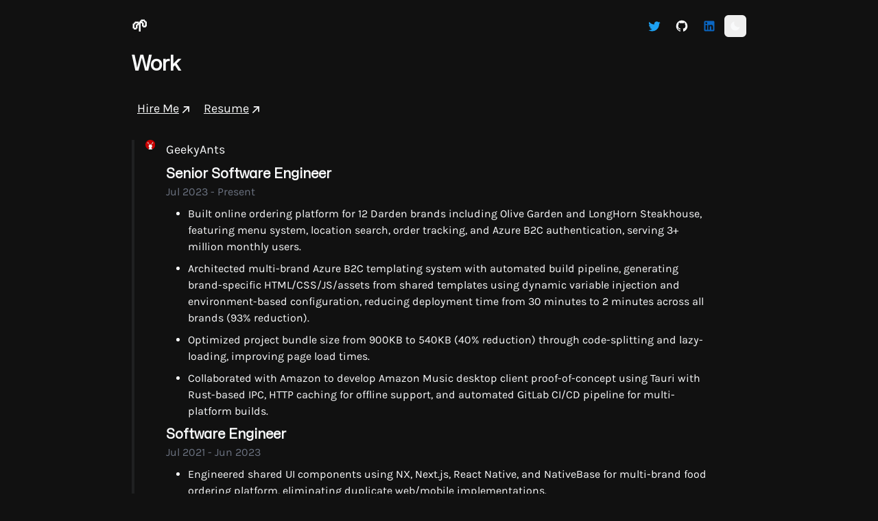

--- FILE ---
content_type: text/html; charset=utf-8
request_url: https://shubhamverma.me/work
body_size: 6661
content:
<!DOCTYPE html><html lang="en"><head><meta charSet="utf-8"/><meta charSet="utf-8"/><meta name="viewport" content="width=device-width, initial-scale=1, viewport-fit=cover"/><meta name="viewport" content="width=device-width, initial-scale=1"/><link rel="stylesheet" href="/_next/static/css/697ceac3a7e496fb.css" data-precedence="next"/><link rel="preload" as="script" fetchPriority="low" href="/_next/static/chunks/webpack-325f543a98e18a30.js"/><script src="/_next/static/chunks/a0d60745-56615ac07e987fab.js" async=""></script><script src="/_next/static/chunks/70-c809f7de782cfdfe.js" async=""></script><script src="/_next/static/chunks/main-app-f55607793316aeb7.js" async=""></script><script src="/_next/static/chunks/242-65345d3c530b4183.js" async=""></script><script src="/_next/static/chunks/71-d3a4477eca2fb073.js" async=""></script><script src="/_next/static/chunks/app/work/page-0042ff99f2273ed3.js" async=""></script><script src="/_next/static/chunks/530-b6f574aaaf9fa286.js" async=""></script><script src="/_next/static/chunks/app/layout-0aa4a4def82402da.js" async=""></script><script async="" defer="" data-website-id="04dff927-826a-4ab9-928c-85ae453c90c1" src="https://analytics.shubhamverma.me/script.js" data-do-not-track="true"></script><meta name="application-name" content="Shubham Verma"/><meta name="theme-color" content="#000000"/><meta property="og:site_name" content="Shubham Verma"/><meta property="og:locale" content="en_US"/><meta name="twitter:card" content="summary_large_image"/><meta name="twitter:site" content="@verma__shubham"/><link rel="icon" href="/favicon.ico"/><link rel="alternate" type="application/rss+xml" title="Blogs by Shubham Verma" href="/rss.xml"/><title>Experience | Shubham Verma</title><meta property="og:title" content="Experience | Shubham Verma"/><meta property="og:image" content="https://shubhamverma.me/api/og?title=Experience%20|%20Shubham%20Verma&amp;desc=undefined"/><meta property="og:type" content="website"/><meta name="twitter:card" content="summary_large_image"/><meta name="twitter:creator" content="@verma__shubham"/><meta name="twitter:title" content="Experience | Shubham Verma"/><meta name="twitter:image" content="https://shubhamverma.me/api/og?title=Experience%20|%20Shubham%20Verma&amp;desc=undefined"/><script src="/_next/static/chunks/polyfills-42372ed130431b0a.js" noModule=""></script></head><body class="dark bg-skin-primary"><div class="mx-5 flex h-[100dvh] max-w-4xl flex-col sm:mx-12 md:mx-32 lg:mx-auto "><header class="my-5 rounded-md bg-skin-primary" id="header"><nav class="flex items-center"><div class="ml-0"><a class="text-2xl font-bold text-skin-secondary" href="/"><p class="font-bold">🌱</p></a></div><div class="ml-auto"><div class="flex flex-wrap items-center"><a target="_blank" href="https://shubhamverma.me/s/tw" data-umami-event="hero-twitter" class=" mr-1 w-max rounded-md p-2 text-lg text-[#1DA1F2] hover:bg-skin-secondary-muted" rel="noopener noreferrer"><svg xmlns="http://www.w3.org/2000/svg" aria-hidden="true" role="img" width="20" height="20" preserveAspectRatio="xMidYMid meet" viewBox="0 0 24 24"><path fill="currentColor" d="M22.46 6c-.77.35-1.6.58-2.46.69c.88-.53 1.56-1.37 1.88-2.38c-.83.5-1.75.85-2.72 1.05C18.37 4.5 17.26 4 16 4c-2.35 0-4.27 1.92-4.27 4.29c0 .34.04.67.11.98C8.28 9.09 5.11 7.38 3 4.79c-.37.63-.58 1.37-.58 2.15c0 1.49.75 2.81 1.91 3.56c-.71 0-1.37-.2-1.95-.5v.03c0 2.08 1.48 3.82 3.44 4.21a4.22 4.22 0 0 1-1.93.07a4.28 4.28 0 0 0 4 2.98a8.521 8.521 0 0 1-5.33 1.84c-.34 0-.68-.02-1.02-.06C3.44 20.29 5.7 21 8.12 21C16 21 20.33 14.46 20.33 8.79c0-.19 0-.37-.01-.56c.84-.6 1.56-1.36 2.14-2.23Z"></path></svg></a><a target="_blank" href="https://shubhamverma.me/s/gh" data-umami-event="hero-github" class="mr-1 w-max rounded-md p-2 text-lg text-skin-secondary hover:bg-skin-secondary-muted" rel="noopener noreferrer"><svg xmlns="http://www.w3.org/2000/svg" aria-hidden="true" role="img" width="20" height="20" preserveAspectRatio="xMidYMid meet" viewBox="0 0 24 24"><path fill="currentColor" d="M12 2A10 10 0 0 0 2 12c0 4.42 2.87 8.17 6.84 9.5c.5.08.66-.23.66-.5v-1.69c-2.77.6-3.36-1.34-3.36-1.34c-.46-1.16-1.11-1.47-1.11-1.47c-.91-.62.07-.6.07-.6c1 .07 1.53 1.03 1.53 1.03c.87 1.52 2.34 1.07 2.91.83c.09-.65.35-1.09.63-1.34c-2.22-.25-4.55-1.11-4.55-4.92c0-1.11.38-2 1.03-2.71c-.1-.25-.45-1.29.1-2.64c0 0 .84-.27 2.75 1.02c.79-.22 1.65-.33 2.5-.33c.85 0 1.71.11 2.5.33c1.91-1.29 2.75-1.02 2.75-1.02c.55 1.35.2 2.39.1 2.64c.65.71 1.03 1.6 1.03 2.71c0 3.82-2.34 4.66-4.57 4.91c.36.31.69.92.69 1.85V21c0 .27.16.59.67.5C19.14 20.16 22 16.42 22 12A10 10 0 0 0 12 2Z"></path></svg></a><a target="_blank" href="https://shubhamverma.me/s/li" data-umami-event="hero-linkedin" class="w-max rounded-md p-2 text-lg text-[#0a66c2] hover:bg-skin-secondary-muted dark:text-[#ffffffe6]" rel="noopener noreferrer"><svg xmlns="http://www.w3.org/2000/svg" aria-hidden="true" role="img" width="20" height="20" preserveAspectRatio="xMidYMid meet" viewBox="0 0 24 24"><path fill="currentColor" d="M19 3a2 2 0 0 1 2 2v14a2 2 0 0 1-2 2H5a2 2 0 0 1-2-2V5a2 2 0 0 1 2-2h14m-.5 15.5v-5.3a3.26 3.26 0 0 0-3.26-3.26c-.85 0-1.84.52-2.32 1.3v-1.11h-2.79v8.37h2.79v-4.93c0-.77.62-1.4 1.39-1.4a1.4 1.4 0 0 1 1.4 1.4v4.93h2.79M6.88 8.56a1.68 1.68 0 0 0 1.68-1.68c0-.93-.75-1.69-1.68-1.69a1.69 1.69 0 0 0-1.69 1.69c0 .93.76 1.68 1.69 1.68m1.39 9.94v-8.37H5.5v8.37h2.77Z"></path></svg></a><button role="button" aria-label="Toggle dark mode" class="ml-1 rounded-md p-2 hover:bg-skin-secondary-muted"><svg width="1em" height="1em" viewBox="0 0 24 24" class="text-skin-secondary"><path fill="currentColor" d="M12 11.807A9.002 9.002 0 0 1 10.049 2a9.942 9.942 0 0 0-5.12 2.735c-3.905 3.905-3.905 10.237 0 14.142c3.906 3.906 10.237 3.905 14.143 0a9.946 9.946 0 0 0 2.735-5.119A9.003 9.003 0 0 1 12 11.807z"></path></svg></button></div></div></nav></header><main><p class="mb-6 font-secondary text-3xl font-extrabold text-skin-secondary">Work</p><div class="-mt-3 mb-6 flex flex-wrap items-center"><a target="_blank" href="mailto:hi@shubhamverma.me" data-umami-event="hero-calendar" class="text-md mt-3 w-max rounded-md p-2 text-lg text-skin-secondary underline underline-offset-4 hover:bg-skin-secondary-muted md:text-lg" rel="noopener noreferrer">Hire Me<svg width="1em" height="1em" viewBox="0 0 24 24" class="inline text-xl"><path fill="currentColor" d="M18 7.05a1 1 0 0 0-1-1L9 6a1 1 0 0 0 0 2h5.56l-8.27 8.29a1 1 0 0 0 0 1.42a1 1 0 0 0 1.42 0L16 9.42V15a1 1 0 0 0 1 1a1 1 0 0 0 1-1Z"></path></svg></a><a target="_blank" rel="noopener noreferrer" data-umami-event="hero-resume" class="mr-2 mt-3 w-max rounded-md p-2 text-lg text-skin-secondary underline underline-offset-4 hover:bg-skin-secondary-muted" href="https://shubhamverma.me/s/resume">Resume<svg width="1em" height="1em" viewBox="0 0 24 24" class="inline text-xl"><path fill="currentColor" d="M18 7.05a1 1 0 0 0-1-1L9 6a1 1 0 0 0 0 2h5.56l-8.27 8.29a1 1 0 0 0 0 1.42a1 1 0 0 0 1.42 0L16 9.42V15a1 1 0 0 0 1 1a1 1 0 0 0 1-1Z"></path></svg></a></div><div><div class="border-l-4 false my-2 flex flex-col border-skin-secondary-muted pl-2 md:px-4 lg:flex-row"><div class="mr-4"><img alt="GeekyAnts-logo" loading="lazy" width="40" height="40" decoding="async" data-nimg="1" style="color:transparent" src="/assets/logos/ga/logo.svg"/></div><div><p class="mb-2 text-lg text-skin-secondary">GeekyAnts</p><p class="font-secondary text-xl font-bold text-skin-secondary">Senior Software Engineer</p><p class="text-md mb-2 font-medium text-skin-primary-muted">Jul 2023 - Present</p><ul class="mx-8"><li class="list-disc text-skin-secondary"><p class="mb-2">Built online ordering platform for 12 Darden brands including Olive Garden and LongHorn Steakhouse, featuring menu system, location search, order tracking, and Azure B2C authentication, serving 3+ million monthly users.</p></li></ul><ul class="mx-8"><li class="list-disc text-skin-secondary"><p class="mb-2">Architected multi-brand Azure B2C templating system with automated build pipeline, generating brand-specific HTML/CSS/JS/assets from shared templates using dynamic variable injection and environment-based configuration, reducing deployment time from 30 minutes to 2 minutes across all brands (93% reduction).</p></li></ul><ul class="mx-8"><li class="list-disc text-skin-secondary"><p class="mb-2">Optimized project bundle size from 900KB to 540KB (40% reduction) through code-splitting and lazy-loading, improving page load times.</p></li></ul><ul class="mx-8"><li class="list-disc text-skin-secondary"><p class="mb-2">Collaborated with Amazon to develop Amazon Music desktop client proof-of-concept using Tauri with Rust-based IPC, HTTP caching for offline support, and automated GitLab CI/CD pipeline for multi-platform builds.</p></li></ul><p class="font-secondary text-xl font-bold text-skin-secondary">Software Engineer</p><p class="text-md mb-2 font-medium text-skin-primary-muted">Jul 2021 - Jun 2023</p><ul class="mx-8"><li class="list-disc text-skin-secondary"><p class="mb-2">Engineered shared UI components using NX, Next.js, React Native, and NativeBase for multi-brand food ordering platform, eliminating duplicate web/mobile implementations.</p></li></ul><ul class="mx-8"><li class="list-disc text-skin-secondary"><p class="mb-2">Implemented HTTP caching layer with localStorage/sessionStorage and header-based invalidation across all Darden brands, reducing redundant API calls.</p></li></ul><ul class="mx-8"><li class="list-disc text-skin-secondary"><p class="mb-2">Coordinated delivery of 5 features across 8 engineers, managing client communication and sprint planning to meet deadlines.</p></li></ul></div></div></div></main><footer class="body-font bg-skin-primary mt-auto"><hr class="my-4 border-skin-primary-muted"/><div class="truncate"><div class="flex text-lg gap-3 items-center"><svg xmlns="http://www.w3.org/2000/svg" aria-hidden="true" role="img" width="20" height="20" preserveAspectRatio="xMidYMid meet" class="inline h-6 w-6 text-[#1DB954]" viewBox="0 0 16 16"><path fill="currentColor" d="M8 0a8 8 0 1 0 0 16A8 8 0 0 0 8 0zm3.669 11.538a.498.498 0 0 1-.686.165c-1.879-1.147-4.243-1.407-7.028-.77a.499.499 0 0 1-.222-.973c3.048-.696 5.662-.397 7.77.892a.5.5 0 0 1 .166.686zm.979-2.178a.624.624 0 0 1-.858.205c-2.15-1.321-5.428-1.704-7.972-.932a.625.625 0 0 1-.362-1.194c2.905-.881 6.517-.454 8.986 1.063a.624.624 0 0 1 .206.858zm.084-2.268C10.154 5.56 5.9 5.419 3.438 6.166a.748.748 0 1 1-.434-1.432c2.825-.857 7.523-.692 10.492 1.07a.747.747 0 1 1-.764 1.288z"></path></svg><div class="overflow-hidden"><a target="_blank" rel="noopener noreferrer" class="truncate underline-offset-4 hover:underline
              text-skin-primary-muted
            ">Not Playing<!-- --> </a></div></div></div><hr class="my-4 border-skin-primary-muted"/><ul class="flex flex-row gap-4"><li data-umami-event="footer-Work" class="my-2 w-max cursor-pointer list-none hover:underline hover:underline-offset-4
                 text-skin-secondary
              "><a href="/work">Work</a></li><li data-umami-event="footer-Socials" class="my-2 w-max cursor-pointer list-none hover:underline hover:underline-offset-4
                 text-skin-primary-muted
              "><a href="/socials">Socials</a></li><li data-umami-event="footer-Spotify" class="my-2 w-max cursor-pointer list-none hover:underline hover:underline-offset-4
                 text-skin-primary-muted
              "><a href="/spotify">Spotify</a></li><li data-umami-event="footer-RSS" class="my-2 w-max cursor-pointer list-none hover:underline hover:underline-offset-4
                 text-skin-primary-muted
              "><a href="/rss.xml">RSS</a></li></ul></footer></div><script src="/_next/static/chunks/webpack-325f543a98e18a30.js" async=""></script><script>(self.__next_f=self.__next_f||[]).push([0]);self.__next_f.push([2,null])</script><script>self.__next_f.push([1,"1:HL[\"/_next/static/css/697ceac3a7e496fb.css\",\"style\"]\n"])</script><script>self.__next_f.push([1,"2:I[2953,[],\"\"]\n4:I[10102,[\"242\",\"static/chunks/242-65345d3c530b4183.js\",\"71\",\"static/chunks/71-d3a4477eca2fb073.js\",\"534\",\"static/chunks/app/work/page-0042ff99f2273ed3.js\"],\"\"]\n5:I[2071,[\"242\",\"static/chunks/242-65345d3c530b4183.js\",\"71\",\"static/chunks/71-d3a4477eca2fb073.js\",\"534\",\"static/chunks/app/work/page-0042ff99f2273ed3.js\"],\"Image\"]\n6:\"$Sreact.fragment\"\n7:I[78887,[],\"\"]\n8:I[86175,[],\"\"]\n9:I[99530,[\"242\",\"static/chunks/242-65345d3c530b4183.js\",\"530\",\"static/chunks/530-b6f574aaaf9fa286.js\",\"185\",\"static/chunks/app/layout-0aa4a4def82402da.js\"],\"\"]\na:I[25296,[\"242\",\"static/chunks/242-65345d3c530b4183.js\",\"71\",\"static/chunks/71-d3a4477eca2fb073.js\",\"534\",\"static/chunks/app/work/page-0042ff99f2273ed3.js\"],\"default\"]\nb:I[21636,[\"242\",\"static/chunks/242-65345d3c530b4183.js\",\"71\",\"static/chunks/71-d3a4477eca2fb073.js\",\"534\",\"static/chunks/app/work/page-0042ff99f2273ed3.js\"],\"Footer\"]\nc:I[10654,[\"242\",\"static/chunks/242-65345d3c530b4183.js\",\"71\",\"static/chunks/71-d3a4477eca2fb073.js\",\"534\",\"static/chunks/app/work/page-0042ff99f2273ed3.js\"],\"BackToTop\"]\ne:I[50223,[],\"\"]\nf:[]\n"])</script><script>self.__next_f.push([1,"0:[\"$\",\"$L2\",null,{\"buildId\":\"53oXTttAOKnBhy2BIgwcQ\",\"assetPrefix\":\"\",\"urlParts\":[\"\",\"work\"],\"initialTree\":[\"\",{\"children\":[\"work\",{\"children\":[\"__PAGE__\",{}]}]},\"$undefined\",\"$undefined\",true],\"initialSeedData\":[\"\",{\"children\":[\"work\",{\"children\":[\"__PAGE__\",{},[[\"$L3\",[[\"$\",\"p\",null,{\"className\":\"mb-6 font-secondary text-3xl font-extrabold text-skin-secondary\",\"children\":\"Work\"}],[\"$\",\"div\",null,{\"className\":\"-mt-3 mb-6 flex flex-wrap items-center\",\"children\":[[\"$\",\"a\",null,{\"target\":\"_blank\",\"href\":\"mailto:hi@shubhamverma.me\",\"data-umami-event\":\"hero-calendar\",\"className\":\"text-md mt-3 w-max rounded-md p-2 text-lg text-skin-secondary underline underline-offset-4 hover:bg-skin-secondary-muted md:text-lg\",\"rel\":\"noopener noreferrer\",\"children\":[\"Hire Me\",[\"$\",\"svg\",null,{\"width\":\"1em\",\"height\":\"1em\",\"viewBox\":\"0 0 24 24\",\"className\":\"inline text-xl\",\"children\":[\"$\",\"path\",null,{\"fill\":\"currentColor\",\"d\":\"M18 7.05a1 1 0 0 0-1-1L9 6a1 1 0 0 0 0 2h5.56l-8.27 8.29a1 1 0 0 0 0 1.42a1 1 0 0 0 1.42 0L16 9.42V15a1 1 0 0 0 1 1a1 1 0 0 0 1-1Z\"}]}]]}],[\"$\",\"$L4\",null,{\"href\":\"https://shubhamverma.me/s/resume\",\"target\":\"_blank\",\"rel\":\"noopener noreferrer\",\"data-umami-event\":\"hero-resume\",\"className\":\"mr-2 mt-3 w-max rounded-md p-2 text-lg text-skin-secondary underline underline-offset-4 hover:bg-skin-secondary-muted\",\"children\":[\"Resume\",[\"$\",\"svg\",null,{\"width\":\"1em\",\"height\":\"1em\",\"viewBox\":\"0 0 24 24\",\"className\":\"inline text-xl\",\"children\":[\"$\",\"path\",null,{\"fill\":\"currentColor\",\"d\":\"M18 7.05a1 1 0 0 0-1-1L9 6a1 1 0 0 0 0 2h5.56l-8.27 8.29a1 1 0 0 0 0 1.42a1 1 0 0 0 1.42 0L16 9.42V15a1 1 0 0 0 1 1a1 1 0 0 0 1-1Z\"}]}]]}]]}],[\"$\",\"div\",null,{\"children\":[[\"$\",\"div\",\"Senior Software Engineer\",{\"className\":\"border-l-4 false my-2 flex flex-col border-skin-secondary-muted pl-2 md:px-4 lg:flex-row\",\"children\":[[\"$\",\"div\",null,{\"className\":\"mr-4\",\"children\":[\"$\",\"$L5\",null,{\"src\":\"/assets/logos/ga/logo.svg\",\"width\":40,\"height\":40,\"alt\":\"GeekyAnts-logo\"}]}],[\"$\",\"div\",null,{\"children\":[[\"$\",\"p\",null,{\"className\":\"mb-2 text-lg text-skin-secondary\",\"children\":\"GeekyAnts\"}],[[\"$\",\"$6\",\"Senior Software Engineer\",{\"children\":[[\"$\",\"p\",null,{\"className\":\"font-secondary text-xl font-bold text-skin-secondary\",\"children\":\"Senior Software Engineer\"}],[\"$\",\"p\",null,{\"className\":\"text-md mb-2 font-medium text-skin-primary-muted\",\"children\":\"Jul 2023 - Present\"}],[[\"$\",\"ul\",\"Built online ordering platform for 12 Darden brands including Olive Garden and LongHorn Steakhouse, featuring menu system, location search, order tracking, and Azure B2C authentication, serving 3+ million monthly users.\",{\"className\":\"mx-8\",\"children\":[\"$\",\"li\",null,{\"className\":\"list-disc text-skin-secondary\",\"children\":[\"$\",\"p\",null,{\"className\":\"mb-2\",\"children\":\"Built online ordering platform for 12 Darden brands including Olive Garden and LongHorn Steakhouse, featuring menu system, location search, order tracking, and Azure B2C authentication, serving 3+ million monthly users.\"}]}]}],[\"$\",\"ul\",\"Architected multi-brand Azure B2C templating system with automated build pipeline, generating brand-specific HTML/CSS/JS/assets from shared templates using dynamic variable injection and environment-based configuration, reducing deployment time from 30 minutes to 2 minutes across all brands (93% reduction).\",{\"className\":\"mx-8\",\"children\":[\"$\",\"li\",null,{\"className\":\"list-disc text-skin-secondary\",\"children\":[\"$\",\"p\",null,{\"className\":\"mb-2\",\"children\":\"Architected multi-brand Azure B2C templating system with automated build pipeline, generating brand-specific HTML/CSS/JS/assets from shared templates using dynamic variable injection and environment-based configuration, reducing deployment time from 30 minutes to 2 minutes across all brands (93% reduction).\"}]}]}],[\"$\",\"ul\",\"Optimized project bundle size from 900KB to 540KB (40% reduction) through code-splitting and lazy-loading, improving page load times.\",{\"className\":\"mx-8\",\"children\":[\"$\",\"li\",null,{\"className\":\"list-disc text-skin-secondary\",\"children\":[\"$\",\"p\",null,{\"className\":\"mb-2\",\"children\":\"Optimized project bundle size from 900KB to 540KB (40% reduction) through code-splitting and lazy-loading, improving page load times.\"}]}]}],[\"$\",\"ul\",\"Collaborated with Amazon to develop Amazon Music desktop client proof-of-concept using Tauri with Rust-based IPC, HTTP caching for offline support, and automated GitLab CI/CD pipeline for multi-platform builds.\",{\"className\":\"mx-8\",\"children\":[\"$\",\"li\",null,{\"className\":\"list-disc text-skin-secondary\",\"children\":[\"$\",\"p\",null,{\"className\":\"mb-2\",\"children\":\"Collaborated with Amazon to develop Amazon Music desktop client proof-of-concept using Tauri with Rust-based IPC, HTTP caching for offline support, and automated GitLab CI/CD pipeline for multi-platform builds.\"}]}]}]]]}],[\"$\",\"$6\",\"Software Engineer\",{\"children\":[[\"$\",\"p\",null,{\"className\":\"font-secondary text-xl font-bold text-skin-secondary\",\"children\":\"Software Engineer\"}],[\"$\",\"p\",null,{\"className\":\"text-md mb-2 font-medium text-skin-primary-muted\",\"children\":\"Jul 2021 - Jun 2023\"}],[[\"$\",\"ul\",\"Engineered shared UI components using NX, Next.js, React Native, and NativeBase for multi-brand food ordering platform, eliminating duplicate web/mobile implementations.\",{\"className\":\"mx-8\",\"children\":[\"$\",\"li\",null,{\"className\":\"list-disc text-skin-secondary\",\"children\":[\"$\",\"p\",null,{\"className\":\"mb-2\",\"children\":\"Engineered shared UI components using NX, Next.js, React Native, and NativeBase for multi-brand food ordering platform, eliminating duplicate web/mobile implementations.\"}]}]}],[\"$\",\"ul\",\"Implemented HTTP caching layer with localStorage/sessionStorage and header-based invalidation across all Darden brands, reducing redundant API calls.\",{\"className\":\"mx-8\",\"children\":[\"$\",\"li\",null,{\"className\":\"list-disc text-skin-secondary\",\"children\":[\"$\",\"p\",null,{\"className\":\"mb-2\",\"children\":\"Implemented HTTP caching layer with localStorage/sessionStorage and header-based invalidation across all Darden brands, reducing redundant API calls.\"}]}]}],[\"$\",\"ul\",\"Coordinated delivery of 5 features across 8 engineers, managing client communication and sprint planning to meet deadlines.\",{\"className\":\"mx-8\",\"children\":[\"$\",\"li\",null,{\"className\":\"list-disc text-skin-secondary\",\"children\":[\"$\",\"p\",null,{\"className\":\"mb-2\",\"children\":\"Coordinated delivery of 5 features across 8 engineers, managing client communication and sprint planning to meet deadlines.\"}]}]}]]]}]]]}]]}]]}]],null],null],null]},[null,[\"$\",\"$L7\",null,{\"parallelRouterKey\":\"children\",\"segmentPath\":[\"children\",\"work\",\"children\"],\"error\":\"$undefined\",\"errorStyles\":\"$undefined\",\"errorScripts\":\"$undefined\",\"template\":[\"$\",\"$L8\",null,{}],\"templateStyles\":\"$undefined\",\"templateScripts\":\"$undefined\",\"notFound\":\"$undefined\",\"notFoundStyles\":\"$undefined\"}]],null]},[[[[\"$\",\"link\",\"0\",{\"rel\":\"stylesheet\",\"href\":\"/_next/static/css/697ceac3a7e496fb.css\",\"precedence\":\"next\",\"crossOrigin\":\"$undefined\"}]],[\"$\",\"html\",null,{\"lang\":\"en\",\"children\":[[\"$\",\"head\",null,{\"children\":[[\"$\",\"meta\",null,{\"charSet\":\"utf-8\"}],[\"$\",\"meta\",null,{\"name\":\"viewport\",\"content\":\"width=device-width, initial-scale=1, viewport-fit=cover\"}],[\"$\",\"meta\",null,{\"name\":\"application-name\",\"content\":\"Shubham Verma\"}],[\"$\",\"meta\",null,{\"name\":\"theme-color\",\"content\":\"#000000\"}],[\"$\",\"meta\",null,{\"property\":\"og:site_name\",\"content\":\"Shubham Verma\"}],[\"$\",\"meta\",null,{\"property\":\"og:locale\",\"content\":\"en_US\"}],[\"$\",\"meta\",null,{\"name\":\"twitter:card\",\"content\":\"summary_large_image\"}],[\"$\",\"meta\",null,{\"name\":\"twitter:site\",\"content\":\"@verma__shubham\"}],[\"$\",\"link\",null,{\"rel\":\"icon\",\"href\":\"/favicon.ico\"}],[\"$\",\"link\",null,{\"rel\":\"alternate\",\"type\":\"application/rss+xml\",\"title\":\"Blogs by Shubham Verma\",\"href\":\"/rss.xml\"}],[\"$\",\"script\",null,{\"async\":true,\"defer\":true,\"data-website-id\":\"04dff927-826a-4ab9-928c-85ae453c90c1\",\"src\":\"https://analytics.shubhamverma.me/script.js\",\"data-do-not-track\":\"true\"}],[\"$\",\"$L9\",null,{\"id\":\"site-schema\",\"type\":\"application/ld+json\",\"strategy\":\"afterInteractive\",\"dangerouslySetInnerHTML\":{\"__html\":\"{\\\"@context\\\":\\\"https://schema.org\\\",\\\"@graph\\\":[{\\\"@type\\\":\\\"Person\\\",\\\"@id\\\":\\\"https://shubhamverma.me#person\\\",\\\"name\\\":\\\"Shubham Verma\\\",\\\"url\\\":\\\"https://shubhamverma.me\\\",\\\"email\\\":\\\"hi@shubhamverma.me\\\",\\\"jobTitle\\\":\\\"Senior Software Engineer - III\\\",\\\"worksFor\\\":{\\\"@type\\\":\\\"Organization\\\",\\\"name\\\":\\\"GeekyAnts\\\"},\\\"address\\\":{\\\"@type\\\":\\\"PostalAddress\\\",\\\"addressLocality\\\":\\\"Hyderabad\\\",\\\"addressCountry\\\":\\\"India\\\"},\\\"sameAs\\\":[\\\"https://shubhamverma.me/s/tw\\\",\\\"https://shubhamverma.me/s/li\\\",\\\"https://shubhamverma.me/s/gh\\\",\\\"https://shubhamverma.me/s/ig\\\",\\\"https://shubhamverma.me/s/sp\\\"]},{\\\"@type\\\":\\\"WebSite\\\",\\\"@id\\\":\\\"https://shubhamverma.me#website\\\",\\\"url\\\":\\\"https://shubhamverma.me\\\",\\\"name\\\":\\\"Shubham Verma\\\",\\\"publisher\\\":{\\\"@id\\\":\\\"https://shubhamverma.me#person\\\"},\\\"inLanguage\\\":\\\"en\\\",\\\"description\\\":\\\"Personal website of Shubham Verma, a software engineer and tech enthusiast.\\\"}]}\"}}]]}],[\"$\",\"body\",null,{\"className\":\"dark bg-skin-primary\",\"children\":[null,[\"$\",\"div\",null,{\"className\":\"mx-5 flex h-[100dvh] max-w-4xl flex-col sm:mx-12 md:mx-32 lg:mx-auto \",\"children\":[[\"$\",\"header\",null,{\"className\":\"my-5 rounded-md bg-skin-primary\",\"id\":\"header\",\"children\":[\"$\",\"nav\",null,{\"className\":\"flex items-center\",\"children\":[[\"$\",\"div\",null,{\"className\":\"ml-0\",\"children\":[\"$\",\"$L4\",null,{\"className\":\"text-2xl font-bold text-skin-secondary\",\"href\":\"/\",\"children\":[\"$\",\"p\",null,{\"className\":\"font-bold\",\"children\":\"🌱\"}]}]}],[\"$\",\"div\",null,{\"className\":\"ml-auto\",\"children\":[\"$\",\"div\",null,{\"className\":\"flex flex-wrap items-center\",\"children\":[[\"$\",\"a\",null,{\"target\":\"_blank\",\"href\":\"https://shubhamverma.me/s/tw\",\"data-umami-event\":\"hero-twitter\",\"className\":\" mr-1 w-max rounded-md p-2 text-lg text-[#1DA1F2] hover:bg-skin-secondary-muted\",\"rel\":\"noopener noreferrer\",\"children\":[\"$\",\"svg\",null,{\"xmlns\":\"http://www.w3.org/2000/svg\",\"aria-hidden\":\"true\",\"role\":\"img\",\"width\":\"20\",\"height\":\"20\",\"preserveAspectRatio\":\"xMidYMid meet\",\"viewBox\":\"0 0 24 24\",\"children\":[\"$\",\"path\",null,{\"fill\":\"currentColor\",\"d\":\"M22.46 6c-.77.35-1.6.58-2.46.69c.88-.53 1.56-1.37 1.88-2.38c-.83.5-1.75.85-2.72 1.05C18.37 4.5 17.26 4 16 4c-2.35 0-4.27 1.92-4.27 4.29c0 .34.04.67.11.98C8.28 9.09 5.11 7.38 3 4.79c-.37.63-.58 1.37-.58 2.15c0 1.49.75 2.81 1.91 3.56c-.71 0-1.37-.2-1.95-.5v.03c0 2.08 1.48 3.82 3.44 4.21a4.22 4.22 0 0 1-1.93.07a4.28 4.28 0 0 0 4 2.98a8.521 8.521 0 0 1-5.33 1.84c-.34 0-.68-.02-1.02-.06C3.44 20.29 5.7 21 8.12 21C16 21 20.33 14.46 20.33 8.79c0-.19 0-.37-.01-.56c.84-.6 1.56-1.36 2.14-2.23Z\"}]}]}],[\"$\",\"a\",null,{\"target\":\"_blank\",\"href\":\"https://shubhamverma.me/s/gh\",\"data-umami-event\":\"hero-github\",\"className\":\"mr-1 w-max rounded-md p-2 text-lg text-skin-secondary hover:bg-skin-secondary-muted\",\"rel\":\"noopener noreferrer\",\"children\":[\"$\",\"svg\",null,{\"xmlns\":\"http://www.w3.org/2000/svg\",\"aria-hidden\":\"true\",\"role\":\"img\",\"width\":\"20\",\"height\":\"20\",\"preserveAspectRatio\":\"xMidYMid meet\",\"viewBox\":\"0 0 24 24\",\"children\":[\"$\",\"path\",null,{\"fill\":\"currentColor\",\"d\":\"M12 2A10 10 0 0 0 2 12c0 4.42 2.87 8.17 6.84 9.5c.5.08.66-.23.66-.5v-1.69c-2.77.6-3.36-1.34-3.36-1.34c-.46-1.16-1.11-1.47-1.11-1.47c-.91-.62.07-.6.07-.6c1 .07 1.53 1.03 1.53 1.03c.87 1.52 2.34 1.07 2.91.83c.09-.65.35-1.09.63-1.34c-2.22-.25-4.55-1.11-4.55-4.92c0-1.11.38-2 1.03-2.71c-.1-.25-.45-1.29.1-2.64c0 0 .84-.27 2.75 1.02c.79-.22 1.65-.33 2.5-.33c.85 0 1.71.11 2.5.33c1.91-1.29 2.75-1.02 2.75-1.02c.55 1.35.2 2.39.1 2.64c.65.71 1.03 1.6 1.03 2.71c0 3.82-2.34 4.66-4.57 4.91c.36.31.69.92.69 1.85V21c0 .27.16.59.67.5C19.14 20.16 22 16.42 22 12A10 10 0 0 0 12 2Z\"}]}]}],[\"$\",\"a\",null,{\"target\":\"_blank\",\"href\":\"https://shubhamverma.me/s/li\",\"data-umami-event\":\"hero-linkedin\",\"className\":\"w-max rounded-md p-2 text-lg text-[#0a66c2] hover:bg-skin-secondary-muted dark:text-[#ffffffe6]\",\"rel\":\"noopener noreferrer\",\"children\":[\"$\",\"svg\",null,{\"xmlns\":\"http://www.w3.org/2000/svg\",\"aria-hidden\":\"true\",\"role\":\"img\",\"width\":\"20\",\"height\":\"20\",\"preserveAspectRatio\":\"xMidYMid meet\",\"viewBox\":\"0 0 24 24\",\"children\":[\"$\",\"path\",null,{\"fill\":\"currentColor\",\"d\":\"M19 3a2 2 0 0 1 2 2v14a2 2 0 0 1-2 2H5a2 2 0 0 1-2-2V5a2 2 0 0 1 2-2h14m-.5 15.5v-5.3a3.26 3.26 0 0 0-3.26-3.26c-.85 0-1.84.52-2.32 1.3v-1.11h-2.79v8.37h2.79v-4.93c0-.77.62-1.4 1.39-1.4a1.4 1.4 0 0 1 1.4 1.4v4.93h2.79M6.88 8.56a1.68 1.68 0 0 0 1.68-1.68c0-.93-.75-1.69-1.68-1.69a1.69 1.69 0 0 0-1.69 1.69c0 .93.76 1.68 1.69 1.68m1.39 9.94v-8.37H5.5v8.37h2.77Z\"}]}]}],[\"$\",\"$La\",null,{}]]}]}]]}]}],[\"$\",\"main\",null,{\"children\":[\"$\",\"$L7\",null,{\"parallelRouterKey\":\"children\",\"segmentPath\":[\"children\"],\"error\":\"$undefined\",\"errorStyles\":\"$undefined\",\"errorScripts\":\"$undefined\",\"template\":[\"$\",\"$L8\",null,{}],\"templateStyles\":\"$undefined\",\"templateScripts\":\"$undefined\",\"notFound\":[[\"$\",\"title\",null,{\"children\":\"404: This page could not be found.\"}],[\"$\",\"div\",null,{\"style\":{\"fontFamily\":\"system-ui,\\\"Segoe UI\\\",Roboto,Helvetica,Arial,sans-serif,\\\"Apple Color Emoji\\\",\\\"Segoe UI Emoji\\\"\",\"height\":\"100vh\",\"textAlign\":\"center\",\"display\":\"flex\",\"flexDirection\":\"column\",\"alignItems\":\"center\",\"justifyContent\":\"center\"},\"children\":[\"$\",\"div\",null,{\"children\":[[\"$\",\"style\",null,{\"dangerouslySetInnerHTML\":{\"__html\":\"body{color:#000;background:#fff;margin:0}.next-error-h1{border-right:1px solid rgba(0,0,0,.3)}@media (prefers-color-scheme:dark){body{color:#fff;background:#000}.next-error-h1{border-right:1px solid rgba(255,255,255,.3)}}\"}}],[\"$\",\"h1\",null,{\"className\":\"next-error-h1\",\"style\":{\"display\":\"inline-block\",\"margin\":\"0 20px 0 0\",\"padding\":\"0 23px 0 0\",\"fontSize\":24,\"fontWeight\":500,\"verticalAlign\":\"top\",\"lineHeight\":\"49px\"},\"children\":\"404\"}],[\"$\",\"div\",null,{\"style\":{\"display\":\"inline-block\"},\"children\":[\"$\",\"h2\",null,{\"style\":{\"fontSize\":14,\"fontWeight\":400,\"lineHeight\":\"49px\",\"margin\":0},\"children\":\"This page could not be found.\"}]}]]}]}]],\"notFoundStyles\":[]}]}],[\"$\",\"$Lb\",null,{}]]}],[\"$\",\"$Lc\",null,{}]]}]]}]],null],null],\"couldBeIntercepted\":false,\"initialHead\":[null,\"$Ld\"],\"globalErrorComponent\":\"$e\",\"missingSlots\":\"$Wf\"}]\n"])</script><script>self.__next_f.push([1,"d:[[\"$\",\"meta\",\"0\",{\"name\":\"viewport\",\"content\":\"width=device-width, initial-scale=1\"}],[\"$\",\"meta\",\"1\",{\"charSet\":\"utf-8\"}],[\"$\",\"title\",\"2\",{\"children\":\"Experience | Shubham Verma\"}],[\"$\",\"meta\",\"3\",{\"property\":\"og:title\",\"content\":\"Experience | Shubham Verma\"}],[\"$\",\"meta\",\"4\",{\"property\":\"og:image\",\"content\":\"https://shubhamverma.me/api/og?title=Experience%20|%20Shubham%20Verma\u0026desc=undefined\"}],[\"$\",\"meta\",\"5\",{\"property\":\"og:type\",\"content\":\"website\"}],[\"$\",\"meta\",\"6\",{\"name\":\"twitter:card\",\"content\":\"summary_large_image\"}],[\"$\",\"meta\",\"7\",{\"name\":\"twitter:creator\",\"content\":\"@verma__shubham\"}],[\"$\",\"meta\",\"8\",{\"name\":\"twitter:title\",\"content\":\"Experience | Shubham Verma\"}],[\"$\",\"meta\",\"9\",{\"name\":\"twitter:image\",\"content\":\"https://shubhamverma.me/api/og?title=Experience%20|%20Shubham%20Verma\u0026desc=undefined\"}]]\n3:null\n"])</script></body></html>

--- FILE ---
content_type: application/javascript; charset=utf-8
request_url: https://shubhamverma.me/_next/static/chunks/app/page-8dd85d9a0fe6a1bc.js
body_size: 2199
content:
(self.webpackChunk_N_E=self.webpackChunk_N_E||[]).push([[931,796,506],{89422:function(e,t,r){Promise.resolve().then(r.t.bind(r,10102,23)),Promise.resolve().then(r.bind(r,57678)),Promise.resolve().then(r.bind(r,10654)),Promise.resolve().then(r.bind(r,21636)),Promise.resolve().then(r.bind(r,44197)),Promise.resolve().then(r.bind(r,25296))},57678:function(e,t,r){"use strict";r.d(t,{Tabs:function(){return a}});var n=r(78157),l=r(41598),s=r(87888);let i=[{title:"About",href:"/about"},{title:"Projects",href:"/"},{title:"Blogs",href:"/blog"},{title:"Crafts",href:"/craft"},{title:"Talks",href:"/talks"}],a=()=>{let e=(0,s.usePathname)();return(0,n.jsx)("div",{className:"my-6 border-b py-2 flex flex-row gap-6 overflow-auto",children:i.map((t,r)=>(0,n.jsx)(l.default,{href:t.href,"data-umami-event":"tab-".concat(t.title.toLowerCase()),className:"text-xl hover:text-skin-secondary ".concat(e===t.href?"text-skin-secondary":"text-skin-primary-muted"),children:t.title},t.href))})}},10654:function(e,t,r){"use strict";r.r(t),r.d(t,{BackToTop:function(){return s}});var n=r(78157),l=r(27929);let s=()=>{let[e,t]=l.useState(!1);return l.useEffect(()=>{let e=()=>{window.scrollY>200?t(!0):t(!1)};return window.addEventListener("scroll",e),()=>{window.removeEventListener("scroll",e)}},[]),e?(0,n.jsx)("button",{className:"fixed bottom-5 right-5 h-12 w-12 rounded-full border-2 border-skin-primary-muted bg-skin-primary text-2xl text-skin-secondary md:bottom-12 md:right-12",onClick:()=>{window.scrollTo({top:0,behavior:"smooth"})},children:(0,n.jsx)("svg",{width:"1em",height:"1em",viewBox:"0 0 24 24",className:"m-auto",children:(0,n.jsx)("path",{fill:"currentColor",d:"m4 12l1.41 1.41L11 7.83V20h2V7.83l5.58 5.59L20 12l-8-8l-8 8z"})})}):null}},21636:function(e,t,r){"use strict";r.r(t),r.d(t,{Footer:function(){return o}});var n=r(78157),l=r(41598),s=r(87888),i=r(44197);let a=[{name:"Work",href:"/work"},{name:"Socials",href:"/socials"},{name:"Spotify",href:"/spotify"},{name:"RSS",href:"/rss.xml"}],o=()=>{let e=(0,s.usePathname)();return(0,n.jsxs)("footer",{className:"body-font bg-skin-primary mt-auto",children:[(0,n.jsx)("hr",{className:"my-4 border-skin-primary-muted"}),(0,n.jsx)(i.NowPlaying,{}),(0,n.jsx)("hr",{className:"my-4 border-skin-primary-muted"}),(0,n.jsx)("ul",{className:"flex flex-row gap-4",children:a.map((t,r)=>(0,n.jsx)("li",{"data-umami-event":"footer-".concat(t.name),className:"my-2 w-max cursor-pointer list-none hover:underline hover:underline-offset-4\n                 ".concat(e===t.href?"text-skin-secondary":"text-skin-primary-muted","\n              "),children:(0,n.jsx)(l.default,{href:t.href,passHref:!0,children:t.name})},r))})]})}},82296:function(e,t,r){"use strict";r.d(t,{JF:function(){return s},ZZ:function(){return l},al:function(){return a},kO:function(){return i}});var n=r(78157);let l=e=>(0,n.jsx)("svg",{xmlns:"http://www.w3.org/2000/svg","aria-hidden":"true",role:"img",width:"20",height:"20",preserveAspectRatio:"xMidYMid meet",...e,viewBox:"0 0 16 16",children:(0,n.jsx)("path",{fill:"currentColor",d:"M8 0a8 8 0 1 0 0 16A8 8 0 0 0 8 0zm3.669 11.538a.498.498 0 0 1-.686.165c-1.879-1.147-4.243-1.407-7.028-.77a.499.499 0 0 1-.222-.973c3.048-.696 5.662-.397 7.77.892a.5.5 0 0 1 .166.686zm.979-2.178a.624.624 0 0 1-.858.205c-2.15-1.321-5.428-1.704-7.972-.932a.625.625 0 0 1-.362-1.194c2.905-.881 6.517-.454 8.986 1.063a.624.624 0 0 1 .206.858zm.084-2.268C10.154 5.56 5.9 5.419 3.438 6.166a.748.748 0 1 1-.434-1.432c2.825-.857 7.523-.692 10.492 1.07a.747.747 0 1 1-.764 1.288z"})}),s=()=>(0,n.jsx)("svg",{width:"1em",height:"1em",viewBox:"0 0 24 24",className:"text-skin-secondary",children:(0,n.jsx)("path",{fill:"currentColor",d:"M12 11.807A9.002 9.002 0 0 1 10.049 2a9.942 9.942 0 0 0-5.12 2.735c-3.905 3.905-3.905 10.237 0 14.142c3.906 3.906 10.237 3.905 14.143 0a9.946 9.946 0 0 0 2.735-5.119A9.003 9.003 0 0 1 12 11.807z"})}),i=()=>(0,n.jsx)("svg",{width:"1em",height:"1em",viewBox:"0 0 24 24",className:"text-skin-secondary",children:(0,n.jsx)("path",{fill:"currentColor",d:"m6.76 4.84l-1.8-1.79l-1.41 1.41l1.79 1.79l1.42-1.41zM4 10.5H1v2h3v-2zm9-9.95h-2V3.5h2V.55zm7.45 3.91l-1.41-1.41l-1.79 1.79l1.41 1.41l1.79-1.79zm-3.21 13.7l1.79 1.8l1.41-1.41l-1.8-1.79l-1.4 1.4zM20 10.5v2h3v-2h-3zm-8-5c-3.31 0-6 2.69-6 6s2.69 6 6 6s6-2.69 6-6s-2.69-6-6-6zm-1 16.95h2V19.5h-2v2.95zm-7.45-3.91l1.41 1.41l1.79-1.8l-1.41-1.41l-1.79 1.8z"})}),a=e=>(0,n.jsx)("svg",{width:"1em",height:"1em",viewBox:"0 0 24 24",...e,children:(0,n.jsx)("path",{fill:"currentColor",d:"M18 7.05a1 1 0 0 0-1-1L9 6a1 1 0 0 0 0 2h5.56l-8.27 8.29a1 1 0 0 0 0 1.42a1 1 0 0 0 1.42 0L16 9.42V15a1 1 0 0 0 1 1a1 1 0 0 0 1-1Z"})})},44197:function(e,t,r){"use strict";r.r(t),r.d(t,{NowPlaying:function(){return o}});var n=r(78157),l=r(27929);let s=function(){for(var e=arguments.length,t=Array(e),r=0;r<e;r++)t[r]=arguments[r];return fetch(...t).then(e=>e.json())};var i=r(74578),a=r(82296);let o=()=>{let{data:e}=(0,i.ZP)("/api/spotify/nowPlaying",s);return(0,n.jsx)("div",{className:"truncate",children:(0,n.jsxs)("div",{className:"flex text-lg gap-3 items-center",children:[(0,n.jsx)(a.ZZ,{className:"inline h-6 w-6 text-[#1DB954]"}),(0,n.jsx)("div",{className:"overflow-hidden",children:(0,n.jsxs)("a",{href:null==e?void 0:e.songUrl,target:"_blank",rel:"noopener noreferrer",className:"truncate underline-offset-4 hover:underline\n              ".concat((null==e?void 0:e.isPlaying)?"text-skin-secondary":"text-skin-primary-muted","\n            "),children:[(null==e?void 0:e.isPlaying)?e.title:"Not Playing"," ",(null==e?void 0:e.isPlaying)&&(null==e?void 0:e.artist)&&(0,n.jsxs)(l.Fragment,{children:[(0,n.jsx)("span",{className:"text-skin-primary-muted",children:" by "})," ",e.isPlaying?null==e?void 0:e.artist:"Unknown"]})]})})]})})}},25296:function(e,t,r){"use strict";r.d(t,{default:function(){return o}});var n=r(78157),l=r(67986),s=r(27929);let i=(0,r(38065).cn)(!0);var a=r(82296),o=()=>{let[e,t]=(0,l.KO)(i);return(0,s.useEffect)(()=>{let t=document.querySelector("body");void 0!==e&&(e?(null==t||t.classList.add("dark"),localStorage.setItem("theme","dark")):(null==t||t.classList.remove("dark"),localStorage.setItem("theme","light")))},[e]),(0,n.jsx)("button",{role:"button","aria-label":"Toggle dark mode",className:"ml-1 rounded-md p-2 hover:bg-skin-secondary-muted",onClick:()=>{t(e=>!e)},children:e?(0,n.jsx)(a.JF,{}):(0,n.jsx)(a.kO,{})})}}},function(e){e.O(0,[242,293,70,744],function(){return e(e.s=89422)}),_N_E=e.O()}]);

--- FILE ---
content_type: application/javascript; charset=utf-8
request_url: https://shubhamverma.me/_next/static/chunks/app/layout-0aa4a4def82402da.js
body_size: 2039
content:
(self.webpackChunk_N_E=self.webpackChunk_N_E||[]).push([[185],{4762:function(e,r,t){Promise.resolve().then(t.t.bind(t,10102,23)),Promise.resolve().then(t.t.bind(t,99530,23)),Promise.resolve().then(t.bind(t,10654)),Promise.resolve().then(t.bind(t,21636)),Promise.resolve().then(t.bind(t,44197)),Promise.resolve().then(t.bind(t,25296)),Promise.resolve().then(t.t.bind(t,78918,23)),Promise.resolve().then(t.t.bind(t,38279,23))},10654:function(e,r,t){"use strict";t.r(r),t.d(r,{BackToTop:function(){return s}});var n=t(78157),l=t(27929);let s=()=>{let[e,r]=l.useState(!1);return l.useEffect(()=>{let e=()=>{window.scrollY>200?r(!0):r(!1)};return window.addEventListener("scroll",e),()=>{window.removeEventListener("scroll",e)}},[]),e?(0,n.jsx)("button",{className:"fixed bottom-5 right-5 h-12 w-12 rounded-full border-2 border-skin-primary-muted bg-skin-primary text-2xl text-skin-secondary md:bottom-12 md:right-12",onClick:()=>{window.scrollTo({top:0,behavior:"smooth"})},children:(0,n.jsx)("svg",{width:"1em",height:"1em",viewBox:"0 0 24 24",className:"m-auto",children:(0,n.jsx)("path",{fill:"currentColor",d:"m4 12l1.41 1.41L11 7.83V20h2V7.83l5.58 5.59L20 12l-8-8l-8 8z"})})}):null}},21636:function(e,r,t){"use strict";t.r(r),t.d(r,{Footer:function(){return a}});var n=t(78157),l=t(41598),s=t(87888),i=t(44197);let o=[{name:"Work",href:"/work"},{name:"Socials",href:"/socials"},{name:"Spotify",href:"/spotify"},{name:"RSS",href:"/rss.xml"}],a=()=>{let e=(0,s.usePathname)();return(0,n.jsxs)("footer",{className:"body-font bg-skin-primary mt-auto",children:[(0,n.jsx)("hr",{className:"my-4 border-skin-primary-muted"}),(0,n.jsx)(i.NowPlaying,{}),(0,n.jsx)("hr",{className:"my-4 border-skin-primary-muted"}),(0,n.jsx)("ul",{className:"flex flex-row gap-4",children:o.map((r,t)=>(0,n.jsx)("li",{"data-umami-event":"footer-".concat(r.name),className:"my-2 w-max cursor-pointer list-none hover:underline hover:underline-offset-4\n                 ".concat(e===r.href?"text-skin-secondary":"text-skin-primary-muted","\n              "),children:(0,n.jsx)(l.default,{href:r.href,passHref:!0,children:r.name})},t))})]})}},82296:function(e,r,t){"use strict";t.d(r,{JF:function(){return s},ZZ:function(){return l},al:function(){return o},kO:function(){return i}});var n=t(78157);let l=e=>(0,n.jsx)("svg",{xmlns:"http://www.w3.org/2000/svg","aria-hidden":"true",role:"img",width:"20",height:"20",preserveAspectRatio:"xMidYMid meet",...e,viewBox:"0 0 16 16",children:(0,n.jsx)("path",{fill:"currentColor",d:"M8 0a8 8 0 1 0 0 16A8 8 0 0 0 8 0zm3.669 11.538a.498.498 0 0 1-.686.165c-1.879-1.147-4.243-1.407-7.028-.77a.499.499 0 0 1-.222-.973c3.048-.696 5.662-.397 7.77.892a.5.5 0 0 1 .166.686zm.979-2.178a.624.624 0 0 1-.858.205c-2.15-1.321-5.428-1.704-7.972-.932a.625.625 0 0 1-.362-1.194c2.905-.881 6.517-.454 8.986 1.063a.624.624 0 0 1 .206.858zm.084-2.268C10.154 5.56 5.9 5.419 3.438 6.166a.748.748 0 1 1-.434-1.432c2.825-.857 7.523-.692 10.492 1.07a.747.747 0 1 1-.764 1.288z"})}),s=()=>(0,n.jsx)("svg",{width:"1em",height:"1em",viewBox:"0 0 24 24",className:"text-skin-secondary",children:(0,n.jsx)("path",{fill:"currentColor",d:"M12 11.807A9.002 9.002 0 0 1 10.049 2a9.942 9.942 0 0 0-5.12 2.735c-3.905 3.905-3.905 10.237 0 14.142c3.906 3.906 10.237 3.905 14.143 0a9.946 9.946 0 0 0 2.735-5.119A9.003 9.003 0 0 1 12 11.807z"})}),i=()=>(0,n.jsx)("svg",{width:"1em",height:"1em",viewBox:"0 0 24 24",className:"text-skin-secondary",children:(0,n.jsx)("path",{fill:"currentColor",d:"m6.76 4.84l-1.8-1.79l-1.41 1.41l1.79 1.79l1.42-1.41zM4 10.5H1v2h3v-2zm9-9.95h-2V3.5h2V.55zm7.45 3.91l-1.41-1.41l-1.79 1.79l1.41 1.41l1.79-1.79zm-3.21 13.7l1.79 1.8l1.41-1.41l-1.8-1.79l-1.4 1.4zM20 10.5v2h3v-2h-3zm-8-5c-3.31 0-6 2.69-6 6s2.69 6 6 6s6-2.69 6-6s-2.69-6-6-6zm-1 16.95h2V19.5h-2v2.95zm-7.45-3.91l1.41 1.41l1.79-1.8l-1.41-1.41l-1.79 1.8z"})}),o=e=>(0,n.jsx)("svg",{width:"1em",height:"1em",viewBox:"0 0 24 24",...e,children:(0,n.jsx)("path",{fill:"currentColor",d:"M18 7.05a1 1 0 0 0-1-1L9 6a1 1 0 0 0 0 2h5.56l-8.27 8.29a1 1 0 0 0 0 1.42a1 1 0 0 0 1.42 0L16 9.42V15a1 1 0 0 0 1 1a1 1 0 0 0 1-1Z"})})},44197:function(e,r,t){"use strict";t.r(r),t.d(r,{NowPlaying:function(){return a}});var n=t(78157),l=t(27929);let s=function(){for(var e=arguments.length,r=Array(e),t=0;t<e;t++)r[t]=arguments[t];return fetch(...r).then(e=>e.json())};var i=t(74578),o=t(82296);let a=()=>{let{data:e}=(0,i.ZP)("/api/spotify/nowPlaying",s);return(0,n.jsx)("div",{className:"truncate",children:(0,n.jsxs)("div",{className:"flex text-lg gap-3 items-center",children:[(0,n.jsx)(o.ZZ,{className:"inline h-6 w-6 text-[#1DB954]"}),(0,n.jsx)("div",{className:"overflow-hidden",children:(0,n.jsxs)("a",{href:null==e?void 0:e.songUrl,target:"_blank",rel:"noopener noreferrer",className:"truncate underline-offset-4 hover:underline\n              ".concat((null==e?void 0:e.isPlaying)?"text-skin-secondary":"text-skin-primary-muted","\n            "),children:[(null==e?void 0:e.isPlaying)?e.title:"Not Playing"," ",(null==e?void 0:e.isPlaying)&&(null==e?void 0:e.artist)&&(0,n.jsxs)(l.Fragment,{children:[(0,n.jsx)("span",{className:"text-skin-primary-muted",children:" by "})," ",e.isPlaying?null==e?void 0:e.artist:"Unknown"]})]})})]})})}},25296:function(e,r,t){"use strict";t.d(r,{default:function(){return a}});var n=t(78157),l=t(67986),s=t(27929);let i=(0,t(38065).cn)(!0);var o=t(82296),a=()=>{let[e,r]=(0,l.KO)(i);return(0,s.useEffect)(()=>{let r=document.querySelector("body");void 0!==e&&(e?(null==r||r.classList.add("dark"),localStorage.setItem("theme","dark")):(null==r||r.classList.remove("dark"),localStorage.setItem("theme","light")))},[e]),(0,n.jsx)("button",{role:"button","aria-label":"Toggle dark mode",className:"ml-1 rounded-md p-2 hover:bg-skin-secondary-muted",onClick:()=>{r(e=>!e)},children:e?(0,n.jsx)(o.JF,{}):(0,n.jsx)(o.kO,{})})}},78918:function(){},38279:function(){}},function(e){e.O(0,[335,242,530,293,70,744],function(){return e(e.s=4762)}),_N_E=e.O()}]);

--- FILE ---
content_type: text/x-component
request_url: https://shubhamverma.me/?_rsc=1x8p4
body_size: 4644
content:
3:I[99530,["242","static/chunks/242-65345d3c530b4183.js","530","static/chunks/530-b6f574aaaf9fa286.js","185","static/chunks/app/layout-0aa4a4def82402da.js"],""]
4:I[10102,["242","static/chunks/242-65345d3c530b4183.js","931","static/chunks/app/page-8dd85d9a0fe6a1bc.js"],""]
5:I[25296,["242","static/chunks/242-65345d3c530b4183.js","931","static/chunks/app/page-8dd85d9a0fe6a1bc.js"],"default"]
6:I[78887,[],""]
7:I[86175,[],""]
8:I[21636,["242","static/chunks/242-65345d3c530b4183.js","931","static/chunks/app/page-8dd85d9a0fe6a1bc.js"],"Footer"]
9:I[10654,["242","static/chunks/242-65345d3c530b4183.js","931","static/chunks/app/page-8dd85d9a0fe6a1bc.js"],"BackToTop"]
0:["53oXTttAOKnBhy2BIgwcQ",[[["",{"children":["__PAGE__",{}]},"$undefined","$undefined",true],["",{"children":["__PAGE__",{},[["$L1","$L2",null],null],null]},[[[["$","link","0",{"rel":"stylesheet","href":"/_next/static/css/697ceac3a7e496fb.css","precedence":"next","crossOrigin":"$undefined"}]],["$","html",null,{"lang":"en","children":[["$","head",null,{"children":[["$","meta",null,{"charSet":"utf-8"}],["$","meta",null,{"name":"viewport","content":"width=device-width, initial-scale=1, viewport-fit=cover"}],["$","meta",null,{"name":"application-name","content":"Shubham Verma"}],["$","meta",null,{"name":"theme-color","content":"#000000"}],["$","meta",null,{"property":"og:site_name","content":"Shubham Verma"}],["$","meta",null,{"property":"og:locale","content":"en_US"}],["$","meta",null,{"name":"twitter:card","content":"summary_large_image"}],["$","meta",null,{"name":"twitter:site","content":"@verma__shubham"}],["$","link",null,{"rel":"icon","href":"/favicon.ico"}],["$","link",null,{"rel":"alternate","type":"application/rss+xml","title":"Blogs by Shubham Verma","href":"/rss.xml"}],["$","script",null,{"async":true,"defer":true,"data-website-id":"04dff927-826a-4ab9-928c-85ae453c90c1","src":"https://analytics.shubhamverma.me/script.js","data-do-not-track":"true"}],["$","$L3",null,{"id":"site-schema","type":"application/ld+json","strategy":"afterInteractive","dangerouslySetInnerHTML":{"__html":"{\"@context\":\"https://schema.org\",\"@graph\":[{\"@type\":\"Person\",\"@id\":\"https://shubhamverma.me#person\",\"name\":\"Shubham Verma\",\"url\":\"https://shubhamverma.me\",\"email\":\"hi@shubhamverma.me\",\"jobTitle\":\"Senior Software Engineer - III\",\"worksFor\":{\"@type\":\"Organization\",\"name\":\"GeekyAnts\"},\"address\":{\"@type\":\"PostalAddress\",\"addressLocality\":\"Hyderabad\",\"addressCountry\":\"India\"},\"sameAs\":[\"https://shubhamverma.me/s/tw\",\"https://shubhamverma.me/s/li\",\"https://shubhamverma.me/s/gh\",\"https://shubhamverma.me/s/ig\",\"https://shubhamverma.me/s/sp\"]},{\"@type\":\"WebSite\",\"@id\":\"https://shubhamverma.me#website\",\"url\":\"https://shubhamverma.me\",\"name\":\"Shubham Verma\",\"publisher\":{\"@id\":\"https://shubhamverma.me#person\"},\"inLanguage\":\"en\",\"description\":\"Personal website of Shubham Verma, a software engineer and tech enthusiast.\"}]}"}}]]}],["$","body",null,{"className":"dark bg-skin-primary","children":[null,["$","div",null,{"className":"mx-5 flex h-[100dvh] max-w-4xl flex-col sm:mx-12 md:mx-32 lg:mx-auto ","children":[["$","header",null,{"className":"my-5 rounded-md bg-skin-primary","id":"header","children":["$","nav",null,{"className":"flex items-center","children":[["$","div",null,{"className":"ml-0","children":["$","$L4",null,{"className":"text-2xl font-bold text-skin-secondary","href":"/","children":["$","p",null,{"className":"font-bold","children":"ðŸŒ±"}]}]}],["$","div",null,{"className":"ml-auto","children":["$","div",null,{"className":"flex flex-wrap items-center","children":[["$","a",null,{"target":"_blank","href":"https://shubhamverma.me/s/tw","data-umami-event":"hero-twitter","className":" mr-1 w-max rounded-md p-2 text-lg text-[#1DA1F2] hover:bg-skin-secondary-muted","rel":"noopener noreferrer","children":["$","svg",null,{"xmlns":"http://www.w3.org/2000/svg","aria-hidden":"true","role":"img","width":"20","height":"20","preserveAspectRatio":"xMidYMid meet","viewBox":"0 0 24 24","children":["$","path",null,{"fill":"currentColor","d":"M22.46 6c-.77.35-1.6.58-2.46.69c.88-.53 1.56-1.37 1.88-2.38c-.83.5-1.75.85-2.72 1.05C18.37 4.5 17.26 4 16 4c-2.35 0-4.27 1.92-4.27 4.29c0 .34.04.67.11.98C8.28 9.09 5.11 7.38 3 4.79c-.37.63-.58 1.37-.58 2.15c0 1.49.75 2.81 1.91 3.56c-.71 0-1.37-.2-1.95-.5v.03c0 2.08 1.48 3.82 3.44 4.21a4.22 4.22 0 0 1-1.93.07a4.28 4.28 0 0 0 4 2.98a8.521 8.521 0 0 1-5.33 1.84c-.34 0-.68-.02-1.02-.06C3.44 20.29 5.7 21 8.12 21C16 21 20.33 14.46 20.33 8.79c0-.19 0-.37-.01-.56c.84-.6 1.56-1.36 2.14-2.23Z"}]}]}],["$","a",null,{"target":"_blank","href":"https://shubhamverma.me/s/gh","data-umami-event":"hero-github","className":"mr-1 w-max rounded-md p-2 text-lg text-skin-secondary hover:bg-skin-secondary-muted","rel":"noopener noreferrer","children":["$","svg",null,{"xmlns":"http://www.w3.org/2000/svg","aria-hidden":"true","role":"img","width":"20","height":"20","preserveAspectRatio":"xMidYMid meet","viewBox":"0 0 24 24","children":["$","path",null,{"fill":"currentColor","d":"M12 2A10 10 0 0 0 2 12c0 4.42 2.87 8.17 6.84 9.5c.5.08.66-.23.66-.5v-1.69c-2.77.6-3.36-1.34-3.36-1.34c-.46-1.16-1.11-1.47-1.11-1.47c-.91-.62.07-.6.07-.6c1 .07 1.53 1.03 1.53 1.03c.87 1.52 2.34 1.07 2.91.83c.09-.65.35-1.09.63-1.34c-2.22-.25-4.55-1.11-4.55-4.92c0-1.11.38-2 1.03-2.71c-.1-.25-.45-1.29.1-2.64c0 0 .84-.27 2.75 1.02c.79-.22 1.65-.33 2.5-.33c.85 0 1.71.11 2.5.33c1.91-1.29 2.75-1.02 2.75-1.02c.55 1.35.2 2.39.1 2.64c.65.71 1.03 1.6 1.03 2.71c0 3.82-2.34 4.66-4.57 4.91c.36.31.69.92.69 1.85V21c0 .27.16.59.67.5C19.14 20.16 22 16.42 22 12A10 10 0 0 0 12 2Z"}]}]}],["$","a",null,{"target":"_blank","href":"https://shubhamverma.me/s/li","data-umami-event":"hero-linkedin","className":"w-max rounded-md p-2 text-lg text-[#0a66c2] hover:bg-skin-secondary-muted dark:text-[#ffffffe6]","rel":"noopener noreferrer","children":["$","svg",null,{"xmlns":"http://www.w3.org/2000/svg","aria-hidden":"true","role":"img","width":"20","height":"20","preserveAspectRatio":"xMidYMid meet","viewBox":"0 0 24 24","children":["$","path",null,{"fill":"currentColor","d":"M19 3a2 2 0 0 1 2 2v14a2 2 0 0 1-2 2H5a2 2 0 0 1-2-2V5a2 2 0 0 1 2-2h14m-.5 15.5v-5.3a3.26 3.26 0 0 0-3.26-3.26c-.85 0-1.84.52-2.32 1.3v-1.11h-2.79v8.37h2.79v-4.93c0-.77.62-1.4 1.39-1.4a1.4 1.4 0 0 1 1.4 1.4v4.93h2.79M6.88 8.56a1.68 1.68 0 0 0 1.68-1.68c0-.93-.75-1.69-1.68-1.69a1.69 1.69 0 0 0-1.69 1.69c0 .93.76 1.68 1.69 1.68m1.39 9.94v-8.37H5.5v8.37h2.77Z"}]}]}],["$","$L5",null,{}]]}]}]]}]}],["$","main",null,{"children":["$","$L6",null,{"parallelRouterKey":"children","segmentPath":["children"],"error":"$undefined","errorStyles":"$undefined","errorScripts":"$undefined","template":["$","$L7",null,{}],"templateStyles":"$undefined","templateScripts":"$undefined","notFound":[["$","title",null,{"children":"404: This page could not be found."}],["$","div",null,{"style":{"fontFamily":"system-ui,\"Segoe UI\",Roboto,Helvetica,Arial,sans-serif,\"Apple Color Emoji\",\"Segoe UI Emoji\"","height":"100vh","textAlign":"center","display":"flex","flexDirection":"column","alignItems":"center","justifyContent":"center"},"children":["$","div",null,{"children":[["$","style",null,{"dangerouslySetInnerHTML":{"__html":"body{color:#000;background:#fff;margin:0}.next-error-h1{border-right:1px solid rgba(0,0,0,.3)}@media (prefers-color-scheme:dark){body{color:#fff;background:#000}.next-error-h1{border-right:1px solid rgba(255,255,255,.3)}}"}}],["$","h1",null,{"className":"next-error-h1","style":{"display":"inline-block","margin":"0 20px 0 0","padding":"0 23px 0 0","fontSize":24,"fontWeight":500,"verticalAlign":"top","lineHeight":"49px"},"children":"404"}],["$","div",null,{"style":{"display":"inline-block"},"children":["$","h2",null,{"style":{"fontSize":14,"fontWeight":400,"lineHeight":"49px","margin":0},"children":"This page could not be found."}]}]]}]}]],"notFoundStyles":[]}]}],["$","$L8",null,{}]]}],["$","$L9",null,{}]]}]]}]],null],null],["$La",null]]]]
a:[["$","meta","0",{"name":"viewport","content":"width=device-width, initial-scale=1"}],["$","meta","1",{"charSet":"utf-8"}],["$","title","2",{"children":"Shubham Verma | Software Engineer"}],["$","meta","3",{"name":"description","content":"Software Engineer, Likes to build open source tools and write articles."}],["$","meta","4",{"property":"og:title","content":"Shubham Verma | Software Engineer"}],["$","meta","5",{"property":"og:description","content":"Software Engineer, Likes to build open source tools and write articles."}],["$","meta","6",{"property":"og:image","content":"https://shubhamverma.me/api/og?title=Shubham%20Verma%20|%20Software%20Engineer&desc=Software%20Engineer,%20Likes%20to%20build%20open%20source%20tools%20and%20write%20articles."}],["$","meta","7",{"property":"og:type","content":"website"}],["$","meta","8",{"name":"twitter:card","content":"summary_large_image"}],["$","meta","9",{"name":"twitter:creator","content":"@verma__shubham"}],["$","meta","10",{"name":"twitter:title","content":"Shubham Verma | Software Engineer"}],["$","meta","11",{"name":"twitter:description","content":"Software Engineer, Likes to build open source tools and write articles."}],["$","meta","12",{"name":"twitter:image","content":"https://shubhamverma.me/api/og?title=Shubham%20Verma%20|%20Software%20Engineer&desc=Software%20Engineer,%20Likes%20to%20build%20open%20source%20tools%20and%20write%20articles."}]]
1:null
b:I[57678,["242","static/chunks/242-65345d3c530b4183.js","931","static/chunks/app/page-8dd85d9a0fe6a1bc.js"],"Tabs"]
2:[["$","div",null,{"className":"flex flex-col bg-skin-primary","children":["$","div",null,{"children":[["$","p",null,{"className":"mt-1 max-w-lg text-xl text-skin-primary-muted","children":["I'm ",["$","span",null,{"className":"text-skin-secondary","children":"Shubham Verma"}],", an engineer, learner and builder. ",["$","br",null,{}],"Senior Software Engineer - III"," at ",["$","strong",null,{"children":"GeekyAnts"}],["$","br",null,{}],"Based out of"," ",["$","$L4",null,{"href":"https://www.google.com/maps/place/Hyderabad,+India","target":"_blank","rel":"noopener noreferrer","className":"text-skin-primary-muted underline underline-offset-4 hover:text-skin-secondary transition-colors","children":["Hyderabad",", ","India",["$","svg",null,{"width":"1em","height":"1em","viewBox":"0 0 24 24","className":"inline text-sm ml-1","children":["$","path",null,{"fill":"currentColor","d":"M18 7.05a1 1 0 0 0-1-1L9 6a1 1 0 0 0 0 2h5.56l-8.27 8.29a1 1 0 0 0 0 1.42a1 1 0 0 0 1.42 0L16 9.42V15a1 1 0 0 0 1 1a1 1 0 0 0 1-1Z"}]}]]}]]}],["$","div",null,{"className":"flex flex-wrap items-center","children":[["$","a",null,{"target":"_blank","href":"mailto:hi@shubhamverma.me","data-umami-event":"hero-calendar","className":"text-md mt-3 w-max rounded-md p-2 text-lg text-skin-secondary underline underline-offset-4 hover:bg-skin-secondary-muted md:text-lg","rel":"noopener noreferrer","children":["Work with me",["$","svg",null,{"width":"1em","height":"1em","viewBox":"0 0 24 24","className":"inline text-xl","children":["$","path",null,{"fill":"currentColor","d":"M18 7.05a1 1 0 0 0-1-1L9 6a1 1 0 0 0 0 2h5.56l-8.27 8.29a1 1 0 0 0 0 1.42a1 1 0 0 0 1.42 0L16 9.42V15a1 1 0 0 0 1 1a1 1 0 0 0 1-1Z"}]}]]}],["$","$L4",null,{"href":"https://shubhamverma.me/s/resume","target":"_blank","rel":"noopener noreferrer","data-umami-event":"hero-resume","className":"mr-2 mt-3 w-max rounded-md p-2 text-lg text-skin-secondary underline underline-offset-4 hover:bg-skin-secondary-muted","children":["Resume",["$","svg",null,{"width":"1em","height":"1em","viewBox":"0 0 24 24","className":"inline text-xl","children":["$","path",null,{"fill":"currentColor","d":"M18 7.05a1 1 0 0 0-1-1L9 6a1 1 0 0 0 0 2h5.56l-8.27 8.29a1 1 0 0 0 0 1.42a1 1 0 0 0 1.42 0L16 9.42V15a1 1 0 0 0 1 1a1 1 0 0 0 1-1Z"}]}]]}]]}]]}]}],["$","$Lb",null,{}],[["$","div",null,{"className":"my-4 cursor-pointer rounded-md bg-skin-secondary-muted p-3 transition-all hover:scale-[1.02]","children":[["$","div",null,{"className":"flex items-center","children":["$","p",null,{"className":"text-xl text-skin-secondary","children":"React Outline for VSCode"}]}],["$","p",null,{"className":"text-md my-2 rounded-md text-skin-primary-muted line-clamp-2","children":"A simple extension that enables symbols and outlines for a React files!"}],["$","div",null,{"className":"mt-3","children":[["$","a",null,{"target":"_blank","href":"https://marketplace.visualstudio.com/items?itemName=ShubhamVerma18.react-outline","data-umami-event":"project-React-Outline-for-VSCode-live","className":"text-lg text-skin-accent underline-offset-4 hover:underline","rel":"noopener noreferrer","children":[["$","strong",null,{"children":"Live Link"}],["$","svg",null,{"width":"1em","height":"1em","viewBox":"0 0 24 24","className":"inline","children":["$","path",null,{"fill":"currentColor","d":"M18 7.05a1 1 0 0 0-1-1L9 6a1 1 0 0 0 0 2h5.56l-8.27 8.29a1 1 0 0 0 0 1.42a1 1 0 0 0 1.42 0L16 9.42V15a1 1 0 0 0 1 1a1 1 0 0 0 1-1Z"}]}]]}],["$","a",null,{"target":"_blank","href":"https://github.com/ShubhamVerma1811/vscode-react-outline","data-umami-event":"project-React-Outline-for-VSCode-repo","className":"ml-3 text-lg text-skin-accent underline-offset-4 hover:underline","rel":"noopener noreferrer","children":[["$","strong",null,{"children":"Repo Link"}],["$","svg",null,{"width":"1em","height":"1em","viewBox":"0 0 24 24","className":"inline","children":["$","path",null,{"fill":"currentColor","d":"M18 7.05a1 1 0 0 0-1-1L9 6a1 1 0 0 0 0 2h5.56l-8.27 8.29a1 1 0 0 0 0 1.42a1 1 0 0 0 1.42 0L16 9.42V15a1 1 0 0 0 1 1a1 1 0 0 0 1-1Z"}]}]]}]]}]]}],["$","div",null,{"className":"my-4 cursor-pointer rounded-md bg-skin-secondary-muted p-3 transition-all hover:scale-[1.02]","children":[["$","div",null,{"className":"flex items-center","children":["$","p",null,{"className":"text-xl text-skin-secondary","children":"X - A Cli Bookmarks Manager in Go"}]}],["$","p",null,{"className":"text-md my-2 rounded-md text-skin-primary-muted line-clamp-2","children":"Bookmarks managers written in Go, that is local first."}],["$","div",null,{"className":"mt-3","children":[["$","a",null,{"target":"_blank","href":"https://github.com/shubhamVerma1811/x","data-umami-event":"project-X---A-Cli-Bookmarks-Manager-in-Go-live","className":"text-lg text-skin-accent underline-offset-4 hover:underline","rel":"noopener noreferrer","children":[["$","strong",null,{"children":"Live Link"}],["$","svg",null,{"width":"1em","height":"1em","viewBox":"0 0 24 24","className":"inline","children":["$","path",null,{"fill":"currentColor","d":"M18 7.05a1 1 0 0 0-1-1L9 6a1 1 0 0 0 0 2h5.56l-8.27 8.29a1 1 0 0 0 0 1.42a1 1 0 0 0 1.42 0L16 9.42V15a1 1 0 0 0 1 1a1 1 0 0 0 1-1Z"}]}]]}],["$","a",null,{"target":"_blank","href":"https://github.com/shubhamVerma1811/x","data-umami-event":"project-X---A-Cli-Bookmarks-Manager-in-Go-repo","className":"ml-3 text-lg text-skin-accent underline-offset-4 hover:underline","rel":"noopener noreferrer","children":[["$","strong",null,{"children":"Repo Link"}],["$","svg",null,{"width":"1em","height":"1em","viewBox":"0 0 24 24","className":"inline","children":["$","path",null,{"fill":"currentColor","d":"M18 7.05a1 1 0 0 0-1-1L9 6a1 1 0 0 0 0 2h5.56l-8.27 8.29a1 1 0 0 0 0 1.42a1 1 0 0 0 1.42 0L16 9.42V15a1 1 0 0 0 1 1a1 1 0 0 0 1-1Z"}]}]]}]]}]]}],["$","div",null,{"className":"my-4 cursor-pointer rounded-md bg-skin-secondary-muted p-3 transition-all hover:scale-[1.02]","children":[["$","div",null,{"className":"flex items-center","children":["$","p",null,{"className":"text-xl text-skin-secondary","children":"Rate Limiter using Go and Redis"}]}],["$","p",null,{"className":"text-md my-2 rounded-md text-skin-primary-muted line-clamp-2","children":"Built a simple rate limiter using sliding window counter and fixed bucket algorithms"}],["$","div",null,{"className":"mt-3","children":[["$","a",null,{"target":"_blank","href":"https://github.com/ShubhamVerma1811/rate-limiter-go-redis","data-umami-event":"project-Rate-Limiter-using-Go-and-Redis-live","className":"text-lg text-skin-accent underline-offset-4 hover:underline","rel":"noopener noreferrer","children":[["$","strong",null,{"children":"Live Link"}],["$","svg",null,{"width":"1em","height":"1em","viewBox":"0 0 24 24","className":"inline","children":["$","path",null,{"fill":"currentColor","d":"M18 7.05a1 1 0 0 0-1-1L9 6a1 1 0 0 0 0 2h5.56l-8.27 8.29a1 1 0 0 0 0 1.42a1 1 0 0 0 1.42 0L16 9.42V15a1 1 0 0 0 1 1a1 1 0 0 0 1-1Z"}]}]]}],["$","a",null,{"target":"_blank","href":"https://github.com/ShubhamVerma1811/rate-limiter-go-redis","data-umami-event":"project-Rate-Limiter-using-Go-and-Redis-repo","className":"ml-3 text-lg text-skin-accent underline-offset-4 hover:underline","rel":"noopener noreferrer","children":[["$","strong",null,{"children":"Repo Link"}],["$","svg",null,{"width":"1em","height":"1em","viewBox":"0 0 24 24","className":"inline","children":["$","path",null,{"fill":"currentColor","d":"M18 7.05a1 1 0 0 0-1-1L9 6a1 1 0 0 0 0 2h5.56l-8.27 8.29a1 1 0 0 0 0 1.42a1 1 0 0 0 1.42 0L16 9.42V15a1 1 0 0 0 1 1a1 1 0 0 0 1-1Z"}]}]]}]]}]]}],["$","div",null,{"className":"my-4 cursor-pointer rounded-md bg-skin-secondary-muted p-3 transition-all hover:scale-[1.02]","children":[["$","div",null,{"className":"flex items-center","children":["$","p",null,{"className":"text-xl text-skin-secondary","children":"Browser Extension to Remove Youtube Shorts"}]}],["$","p",null,{"className":"text-md my-2 rounded-md text-skin-primary-muted line-clamp-2","children":"Browser Extension to Remove Youtube Shorts"}],["$","div",null,{"className":"mt-3","children":[["$","a",null,{"target":"_blank","href":"https://addons.mozilla.org/en-US/firefox/addon/delete-shorts-from-yt-feed","data-umami-event":"project-Browser-Extension-to-Remove-Youtube-Shorts-live","className":"text-lg text-skin-accent underline-offset-4 hover:underline","rel":"noopener noreferrer","children":[["$","strong",null,{"children":"Live Link"}],["$","svg",null,{"width":"1em","height":"1em","viewBox":"0 0 24 24","className":"inline","children":["$","path",null,{"fill":"currentColor","d":"M18 7.05a1 1 0 0 0-1-1L9 6a1 1 0 0 0 0 2h5.56l-8.27 8.29a1 1 0 0 0 0 1.42a1 1 0 0 0 1.42 0L16 9.42V15a1 1 0 0 0 1 1a1 1 0 0 0 1-1Z"}]}]]}],["$","a",null,{"target":"_blank","href":"https://github.com/ShubhamVerma1811/delete-shorts-from-feed-extension","data-umami-event":"project-Browser-Extension-to-Remove-Youtube-Shorts-repo","className":"ml-3 text-lg text-skin-accent underline-offset-4 hover:underline","rel":"noopener noreferrer","children":[["$","strong",null,{"children":"Repo Link"}],["$","svg",null,{"width":"1em","height":"1em","viewBox":"0 0 24 24","className":"inline","children":["$","path",null,{"fill":"currentColor","d":"M18 7.05a1 1 0 0 0-1-1L9 6a1 1 0 0 0 0 2h5.56l-8.27 8.29a1 1 0 0 0 0 1.42a1 1 0 0 0 1.42 0L16 9.42V15a1 1 0 0 0 1 1a1 1 0 0 0 1-1Z"}]}]]}]]}]]}],["$","div",null,{"className":"my-4 cursor-pointer rounded-md bg-skin-secondary-muted p-3 transition-all hover:scale-[1.02]","children":[["$","div",null,{"className":"flex items-center","children":["$","p",null,{"className":"text-xl text-skin-secondary","children":"Rehype Image Resize"}]}],["$","p",null,{"className":"text-md my-2 rounded-md text-skin-primary-muted line-clamp-2","children":"This is a rehype plugin that allows you to resize images in markdown files like Obsidian."}],["$","div",null,{"className":"mt-3","children":[["$","a",null,{"target":"_blank","href":"https://www.npmjs.com/package/rehype-image-resize","data-umami-event":"project-Rehype-Image-Resize-live","className":"text-lg text-skin-accent underline-offset-4 hover:underline","rel":"noopener noreferrer","children":[["$","strong",null,{"children":"Live Link"}],["$","svg",null,{"width":"1em","height":"1em","viewBox":"0 0 24 24","className":"inline","children":["$","path",null,{"fill":"currentColor","d":"M18 7.05a1 1 0 0 0-1-1L9 6a1 1 0 0 0 0 2h5.56l-8.27 8.29a1 1 0 0 0 0 1.42a1 1 0 0 0 1.42 0L16 9.42V15a1 1 0 0 0 1 1a1 1 0 0 0 1-1Z"}]}]]}],["$","a",null,{"target":"_blank","href":"https://github.com/ShubhamVerma1811/rehype-image-resize","data-umami-event":"project-Rehype-Image-Resize-repo","className":"ml-3 text-lg text-skin-accent underline-offset-4 hover:underline","rel":"noopener noreferrer","children":[["$","strong",null,{"children":"Repo Link"}],["$","svg",null,{"width":"1em","height":"1em","viewBox":"0 0 24 24","className":"inline","children":["$","path",null,{"fill":"currentColor","d":"M18 7.05a1 1 0 0 0-1-1L9 6a1 1 0 0 0 0 2h5.56l-8.27 8.29a1 1 0 0 0 0 1.42a1 1 0 0 0 1.42 0L16 9.42V15a1 1 0 0 0 1 1a1 1 0 0 0 1-1Z"}]}]]}]]}]]}],["$","div",null,{"className":"my-4 cursor-pointer rounded-md bg-skin-secondary-muted p-3 transition-all hover:scale-[1.02]","children":[["$","div",null,{"className":"flex items-center","children":["$","p",null,{"className":"text-xl text-skin-secondary","children":"Search NativeBase Documentation"}]}],["$","p",null,{"className":"text-md my-2 rounded-md text-skin-primary-muted line-clamp-2","children":"A Raycast extension that let's you search Naitvebase documentation."}],["$","div",null,{"className":"mt-3","children":[["$","a",null,{"target":"_blank","href":"https://www.raycast.com/shubham/nativebase-docs","data-umami-event":"project-Search-NativeBase-Documentation-live","className":"text-lg text-skin-accent underline-offset-4 hover:underline","rel":"noopener noreferrer","children":[["$","strong",null,{"children":"Live Link"}],["$","svg",null,{"width":"1em","height":"1em","viewBox":"0 0 24 24","className":"inline","children":["$","path",null,{"fill":"currentColor","d":"M18 7.05a1 1 0 0 0-1-1L9 6a1 1 0 0 0 0 2h5.56l-8.27 8.29a1 1 0 0 0 0 1.42a1 1 0 0 0 1.42 0L16 9.42V15a1 1 0 0 0 1 1a1 1 0 0 0 1-1Z"}]}]]}],["$","a",null,{"target":"_blank","href":"https://github.com/raycast/extensions/tree/main/extensions%2Fnativebase-docs","data-umami-event":"project-Search-NativeBase-Documentation-repo","className":"ml-3 text-lg text-skin-accent underline-offset-4 hover:underline","rel":"noopener noreferrer","children":[["$","strong",null,{"children":"Repo Link"}],["$","svg",null,{"width":"1em","height":"1em","viewBox":"0 0 24 24","className":"inline","children":["$","path",null,{"fill":"currentColor","d":"M18 7.05a1 1 0 0 0-1-1L9 6a1 1 0 0 0 0 2h5.56l-8.27 8.29a1 1 0 0 0 0 1.42a1 1 0 0 0 1.42 0L16 9.42V15a1 1 0 0 0 1 1a1 1 0 0 0 1-1Z"}]}]]}]]}]]}],["$","div",null,{"className":"my-4 cursor-pointer rounded-md bg-skin-secondary-muted p-3 transition-all hover:scale-[1.02]","children":[["$","div",null,{"className":"flex items-center","children":["$","p",null,{"className":"text-xl text-skin-secondary","children":"Feedly extension for Raycast"}]}],["$","p",null,{"className":"text-md my-2 rounded-md text-skin-primary-muted line-clamp-2","children":"Browse Feedly through Raycast"}],["$","div",null,{"className":"mt-3","children":[["$","a",null,{"target":"_blank","href":"https://www.raycast.com/shubham/feedly","data-umami-event":"project-Feedly-extension-for-Raycast-live","className":"text-lg text-skin-accent underline-offset-4 hover:underline","rel":"noopener noreferrer","children":[["$","strong",null,{"children":"Live Link"}],["$","svg",null,{"width":"1em","height":"1em","viewBox":"0 0 24 24","className":"inline","children":["$","path",null,{"fill":"currentColor","d":"M18 7.05a1 1 0 0 0-1-1L9 6a1 1 0 0 0 0 2h5.56l-8.27 8.29a1 1 0 0 0 0 1.42a1 1 0 0 0 1.42 0L16 9.42V15a1 1 0 0 0 1 1a1 1 0 0 0 1-1Z"}]}]]}],["$","a",null,{"target":"_blank","href":"https://github.com/ShubhamVerma1811/extensions/tree/main/extensions/feedly","data-umami-event":"project-Feedly-extension-for-Raycast-repo","className":"ml-3 text-lg text-skin-accent underline-offset-4 hover:underline","rel":"noopener noreferrer","children":[["$","strong",null,{"children":"Repo Link"}],["$","svg",null,{"width":"1em","height":"1em","viewBox":"0 0 24 24","className":"inline","children":["$","path",null,{"fill":"currentColor","d":"M18 7.05a1 1 0 0 0-1-1L9 6a1 1 0 0 0 0 2h5.56l-8.27 8.29a1 1 0 0 0 0 1.42a1 1 0 0 0 1.42 0L16 9.42V15a1 1 0 0 0 1 1a1 1 0 0 0 1-1Z"}]}]]}]]}]]}],["$","div",null,{"className":"my-4 cursor-pointer rounded-md bg-skin-secondary-muted p-3 transition-all hover:scale-[1.02]","children":[["$","div",null,{"className":"flex items-center","children":["$","p",null,{"className":"text-xl text-skin-secondary","children":"Shbm.fyi"}]}],["$","p",null,{"className":"text-md my-2 rounded-md text-skin-primary-muted line-clamp-2","children":"URL Shortner using Vercel Redirects"}],["$","div",null,{"className":"mt-3","children":[["$","a",null,{"target":"_blank","href":"https://shbm.fyi ","data-umami-event":"project-Shbm.fyi-live","className":"text-lg text-skin-accent underline-offset-4 hover:underline","rel":"noopener noreferrer","children":[["$","strong",null,{"children":"Live Link"}],["$","svg",null,{"width":"1em","height":"1em","viewBox":"0 0 24 24","className":"inline","children":["$","path",null,{"fill":"currentColor","d":"M18 7.05a1 1 0 0 0-1-1L9 6a1 1 0 0 0 0 2h5.56l-8.27 8.29a1 1 0 0 0 0 1.42a1 1 0 0 0 1.42 0L16 9.42V15a1 1 0 0 0 1 1a1 1 0 0 0 1-1Z"}]}]]}],["$","a",null,{"target":"_blank","href":"https://github.com/ShubhamVerma1811/shbm.fyi","data-umami-event":"project-Shbm.fyi-repo","className":"ml-3 text-lg text-skin-accent underline-offset-4 hover:underline","rel":"noopener noreferrer","children":[["$","strong",null,{"children":"Repo Link"}],["$","svg",null,{"width":"1em","height":"1em","viewBox":"0 0 24 24","className":"inline","children":["$","path",null,{"fill":"currentColor","d":"M18 7.05a1 1 0 0 0-1-1L9 6a1 1 0 0 0 0 2h5.56l-8.27 8.29a1 1 0 0 0 0 1.42a1 1 0 0 0 1.42 0L16 9.42V15a1 1 0 0 0 1 1a1 1 0 0 0 1-1Z"}]}]]}]]}]]}],["$","div",null,{"className":"my-4 cursor-pointer rounded-md bg-skin-secondary-muted p-3 transition-all hover:scale-[1.02]","children":[["$","div",null,{"className":"flex items-center","children":["$","p",null,{"className":"text-xl text-skin-secondary","children":"Raindrop extension for Raycast"}]}],["$","p",null,{"className":"text-md my-2 rounded-md text-skin-primary-muted line-clamp-2","children":"Browse Raindrop bookmarks through Raycast"}],["$","div",null,{"className":"mt-3","children":[["$","a",null,{"target":"_blank","href":"https://www.raycast.com/lardissone/raindrop-io","data-umami-event":"project-Raindrop-extension-for-Raycast-live","className":"text-lg text-skin-accent underline-offset-4 hover:underline","rel":"noopener noreferrer","children":[["$","strong",null,{"children":"Live Link"}],["$","svg",null,{"width":"1em","height":"1em","viewBox":"0 0 24 24","className":"inline","children":["$","path",null,{"fill":"currentColor","d":"M18 7.05a1 1 0 0 0-1-1L9 6a1 1 0 0 0 0 2h5.56l-8.27 8.29a1 1 0 0 0 0 1.42a1 1 0 0 0 1.42 0L16 9.42V15a1 1 0 0 0 1 1a1 1 0 0 0 1-1Z"}]}]]}],["$","a",null,{"target":"_blank","href":"https://github.com/ShubhamVerma1811/extensions/tree/main/extensions/raindrop","data-umami-event":"project-Raindrop-extension-for-Raycast-repo","className":"ml-3 text-lg text-skin-accent underline-offset-4 hover:underline","rel":"noopener noreferrer","children":[["$","strong",null,{"children":"Repo Link"}],["$","svg",null,{"width":"1em","height":"1em","viewBox":"0 0 24 24","className":"inline","children":["$","path",null,{"fill":"currentColor","d":"M18 7.05a1 1 0 0 0-1-1L9 6a1 1 0 0 0 0 2h5.56l-8.27 8.29a1 1 0 0 0 0 1.42a1 1 0 0 0 1.42 0L16 9.42V15a1 1 0 0 0 1 1a1 1 0 0 0 1-1Z"}]}]]}]]}]]}]]]


--- FILE ---
content_type: application/javascript; charset=utf-8
request_url: https://shubhamverma.me/_next/static/chunks/242-65345d3c530b4183.js
body_size: 16824
content:
"use strict";(self.webpackChunk_N_E=self.webpackChunk_N_E||[]).push([[242],{41598:function(e,t,n){n.d(t,{default:function(){return o.a}});var r=n(10102),o=n.n(r)},87888:function(e,t,n){var r=n(81561);n.o(r,"usePathname")&&n.d(t,{usePathname:function(){return r.usePathname}})},63422:function(e,t,n){Object.defineProperty(t,"__esModule",{value:!0}),Object.defineProperty(t,"addLocale",{enumerable:!0,get:function(){return r}}),n(8894);let r=function(e){for(var t=arguments.length,n=Array(t>1?t-1:0),r=1;r<t;r++)n[r-1]=arguments[r];return e};("function"==typeof t.default||"object"==typeof t.default&&null!==t.default)&&void 0===t.default.__esModule&&(Object.defineProperty(t.default,"__esModule",{value:!0}),Object.assign(t.default,t),e.exports=t.default)},3090:function(e,t,n){function r(e,t,n,r){return!1}Object.defineProperty(t,"__esModule",{value:!0}),Object.defineProperty(t,"getDomainLocale",{enumerable:!0,get:function(){return r}}),n(8894),("function"==typeof t.default||"object"==typeof t.default&&null!==t.default)&&void 0===t.default.__esModule&&(Object.defineProperty(t.default,"__esModule",{value:!0}),Object.assign(t.default,t),e.exports=t.default)},10102:function(e,t,n){Object.defineProperty(t,"__esModule",{value:!0}),Object.defineProperty(t,"default",{enumerable:!0,get:function(){return v}});let r=n(73537),o=n(78157),i=r._(n(27929)),a=n(3876),u=n(91220),l=n(40826),s=n(95362),c=n(63422),f=n(45586),d=n(56814),p=n(39752),h=n(3090),g=n(25370),_=n(2548),m=new Set;function E(e,t,n,r,o,i){if("undefined"!=typeof window&&(i||(0,u.isLocalURL)(t))){if(!r.bypassPrefetchedCheck){let o=t+"%"+n+"%"+(void 0!==r.locale?r.locale:"locale"in e?e.locale:void 0);if(m.has(o))return;m.add(o)}(async()=>i?e.prefetch(t,o):e.prefetch(t,n,r))().catch(e=>{})}}function y(e){return"string"==typeof e?e:(0,l.formatUrl)(e)}let v=i.default.forwardRef(function(e,t){let n,r;let{href:l,as:m,children:v,prefetch:b=null,passHref:R,replace:S,shallow:w,scroll:O,locale:P,onClick:T,onMouseEnter:A,onTouchStart:I,legacyBehavior:N=!1,...C}=e;n=v,N&&("string"==typeof n||"number"==typeof n)&&(n=(0,o.jsx)("a",{children:n}));let x=i.default.useContext(f.RouterContext),j=i.default.useContext(d.AppRouterContext),L=null!=x?x:j,M=!x,k=!1!==b,D=null===b?_.PrefetchKind.AUTO:_.PrefetchKind.FULL,{href:U,as:F}=i.default.useMemo(()=>{if(!x){let e=y(l);return{href:e,as:m?y(m):e}}let[e,t]=(0,a.resolveHref)(x,l,!0);return{href:e,as:m?(0,a.resolveHref)(x,m):t||e}},[x,l,m]),W=i.default.useRef(U),V=i.default.useRef(F);N&&(r=i.default.Children.only(n));let X=N?r&&"object"==typeof r&&r.ref:t,[G,B,H]=(0,p.useIntersection)({rootMargin:"200px"}),Y=i.default.useCallback(e=>{(V.current!==F||W.current!==U)&&(H(),V.current=F,W.current=U),G(e),X&&("function"==typeof X?X(e):"object"==typeof X&&(X.current=e))},[F,X,U,H,G]);i.default.useEffect(()=>{L&&B&&k&&E(L,U,F,{locale:P},{kind:D},M)},[F,U,B,P,k,null==x?void 0:x.locale,L,M,D]);let K={ref:Y,onClick(e){N||"function"!=typeof T||T(e),N&&r.props&&"function"==typeof r.props.onClick&&r.props.onClick(e),L&&!e.defaultPrevented&&function(e,t,n,r,o,a,l,s,c){let{nodeName:f}=e.currentTarget;if("A"===f.toUpperCase()&&(function(e){let t=e.currentTarget.getAttribute("target");return t&&"_self"!==t||e.metaKey||e.ctrlKey||e.shiftKey||e.altKey||e.nativeEvent&&2===e.nativeEvent.which}(e)||!c&&!(0,u.isLocalURL)(n)))return;e.preventDefault();let d=()=>{let e=null==l||l;"beforePopState"in t?t[o?"replace":"push"](n,r,{shallow:a,locale:s,scroll:e}):t[o?"replace":"push"](r||n,{scroll:e})};c?i.default.startTransition(d):d()}(e,L,U,F,S,w,O,P,M)},onMouseEnter(e){N||"function"!=typeof A||A(e),N&&r.props&&"function"==typeof r.props.onMouseEnter&&r.props.onMouseEnter(e),L&&(k||!M)&&E(L,U,F,{locale:P,priority:!0,bypassPrefetchedCheck:!0},{kind:D},M)},onTouchStart:function(e){N||"function"!=typeof I||I(e),N&&r.props&&"function"==typeof r.props.onTouchStart&&r.props.onTouchStart(e),L&&(k||!M)&&E(L,U,F,{locale:P,priority:!0,bypassPrefetchedCheck:!0},{kind:D},M)}};if((0,s.isAbsoluteUrl)(F))K.href=F;else if(!N||R||"a"===r.type&&!("href"in r.props)){let e=void 0!==P?P:null==x?void 0:x.locale,t=(null==x?void 0:x.isLocaleDomain)&&(0,h.getDomainLocale)(F,e,null==x?void 0:x.locales,null==x?void 0:x.domainLocales);K.href=t||(0,g.addBasePath)((0,c.addLocale)(F,e,null==x?void 0:x.defaultLocale))}return N?i.default.cloneElement(r,K):(0,o.jsx)("a",{...C,...K,children:n})});("function"==typeof t.default||"object"==typeof t.default&&null!==t.default)&&void 0===t.default.__esModule&&(Object.defineProperty(t.default,"__esModule",{value:!0}),Object.assign(t.default,t),e.exports=t.default)},96684:function(e,t){Object.defineProperty(t,"__esModule",{value:!0}),function(e,t){for(var n in t)Object.defineProperty(e,n,{enumerable:!0,get:t[n]})}(t,{cancelIdleCallback:function(){return r},requestIdleCallback:function(){return n}});let n="undefined"!=typeof self&&self.requestIdleCallback&&self.requestIdleCallback.bind(window)||function(e){let t=Date.now();return self.setTimeout(function(){e({didTimeout:!1,timeRemaining:function(){return Math.max(0,50-(Date.now()-t))}})},1)},r="undefined"!=typeof self&&self.cancelIdleCallback&&self.cancelIdleCallback.bind(window)||function(e){return clearTimeout(e)};("function"==typeof t.default||"object"==typeof t.default&&null!==t.default)&&void 0===t.default.__esModule&&(Object.defineProperty(t.default,"__esModule",{value:!0}),Object.assign(t.default,t),e.exports=t.default)},3876:function(e,t,n){Object.defineProperty(t,"__esModule",{value:!0}),Object.defineProperty(t,"resolveHref",{enumerable:!0,get:function(){return f}});let r=n(57104),o=n(40826),i=n(52086),a=n(95362),u=n(8894),l=n(91220),s=n(86220),c=n(57002);function f(e,t,n){let f;let d="string"==typeof t?t:(0,o.formatWithValidation)(t),p=d.match(/^[a-zA-Z]{1,}:\/\//),h=p?d.slice(p[0].length):d;if((h.split("?",1)[0]||"").match(/(\/\/|\\)/)){console.error("Invalid href '"+d+"' passed to next/router in page: '"+e.pathname+"'. Repeated forward-slashes (//) or backslashes \\ are not valid in the href.");let t=(0,a.normalizeRepeatedSlashes)(h);d=(p?p[0]:"")+t}if(!(0,l.isLocalURL)(d))return n?[d]:d;try{f=new URL(d.startsWith("#")?e.asPath:e.pathname,"http://n")}catch(e){f=new URL("/","http://n")}try{let e=new URL(d,f);e.pathname=(0,u.normalizePathTrailingSlash)(e.pathname);let t="";if((0,s.isDynamicRoute)(e.pathname)&&e.searchParams&&n){let n=(0,r.searchParamsToUrlQuery)(e.searchParams),{result:a,params:u}=(0,c.interpolateAs)(e.pathname,e.pathname,n);a&&(t=(0,o.formatWithValidation)({pathname:a,hash:e.hash,query:(0,i.omit)(n,u)}))}let a=e.origin===f.origin?e.href.slice(e.origin.length):e.href;return n?[a,t||a]:a}catch(e){return n?[d]:d}}("function"==typeof t.default||"object"==typeof t.default&&null!==t.default)&&void 0===t.default.__esModule&&(Object.defineProperty(t.default,"__esModule",{value:!0}),Object.assign(t.default,t),e.exports=t.default)},39752:function(e,t,n){Object.defineProperty(t,"__esModule",{value:!0}),Object.defineProperty(t,"useIntersection",{enumerable:!0,get:function(){return l}});let r=n(27929),o=n(96684),i="function"==typeof IntersectionObserver,a=new Map,u=[];function l(e){let{rootRef:t,rootMargin:n,disabled:l}=e,s=l||!i,[c,f]=(0,r.useState)(!1),d=(0,r.useRef)(null),p=(0,r.useCallback)(e=>{d.current=e},[]);return(0,r.useEffect)(()=>{if(i){if(s||c)return;let e=d.current;if(e&&e.tagName)return function(e,t,n){let{id:r,observer:o,elements:i}=function(e){let t;let n={root:e.root||null,margin:e.rootMargin||""},r=u.find(e=>e.root===n.root&&e.margin===n.margin);if(r&&(t=a.get(r)))return t;let o=new Map;return t={id:n,observer:new IntersectionObserver(e=>{e.forEach(e=>{let t=o.get(e.target),n=e.isIntersecting||e.intersectionRatio>0;t&&n&&t(n)})},e),elements:o},u.push(n),a.set(n,t),t}(n);return i.set(e,t),o.observe(e),function(){if(i.delete(e),o.unobserve(e),0===i.size){o.disconnect(),a.delete(r);let e=u.findIndex(e=>e.root===r.root&&e.margin===r.margin);e>-1&&u.splice(e,1)}}}(e,e=>e&&f(e),{root:null==t?void 0:t.current,rootMargin:n})}else if(!c){let e=(0,o.requestIdleCallback)(()=>f(!0));return()=>(0,o.cancelIdleCallback)(e)}},[s,n,t,c,d.current]),[p,c,(0,r.useCallback)(()=>{f(!1)},[])]}("function"==typeof t.default||"object"==typeof t.default&&null!==t.default)&&void 0===t.default.__esModule&&(Object.defineProperty(t.default,"__esModule",{value:!0}),Object.assign(t.default,t),e.exports=t.default)},71067:function(e,t){Object.defineProperty(t,"__esModule",{value:!0}),function(e,t){for(var n in t)Object.defineProperty(e,n,{enumerable:!0,get:t[n]})}(t,{ACTION_SUFFIX:function(){return l},APP_DIR_ALIAS:function(){return T},CACHE_ONE_YEAR:function(){return v},DOT_NEXT_ALIAS:function(){return O},ESLINT_DEFAULT_DIRS:function(){return H},GSP_NO_RETURNED_VALUE:function(){return F},GSSP_COMPONENT_MEMBER_ERROR:function(){return X},GSSP_NO_RETURNED_VALUE:function(){return W},INSTRUMENTATION_HOOK_FILENAME:function(){return S},MIDDLEWARE_FILENAME:function(){return b},MIDDLEWARE_LOCATION_REGEXP:function(){return R},NEXT_BODY_SUFFIX:function(){return f},NEXT_CACHE_IMPLICIT_TAG_ID:function(){return y},NEXT_CACHE_REVALIDATED_TAGS_HEADER:function(){return h},NEXT_CACHE_REVALIDATE_TAG_TOKEN_HEADER:function(){return g},NEXT_CACHE_SOFT_TAGS_HEADER:function(){return p},NEXT_CACHE_SOFT_TAG_MAX_LENGTH:function(){return E},NEXT_CACHE_TAGS_HEADER:function(){return d},NEXT_CACHE_TAG_MAX_ITEMS:function(){return _},NEXT_CACHE_TAG_MAX_LENGTH:function(){return m},NEXT_DATA_SUFFIX:function(){return s},NEXT_INTERCEPTION_MARKER_PREFIX:function(){return r},NEXT_META_SUFFIX:function(){return c},NEXT_QUERY_PARAM_PREFIX:function(){return n},NON_STANDARD_NODE_ENV:function(){return G},PAGES_DIR_ALIAS:function(){return w},PRERENDER_REVALIDATE_HEADER:function(){return o},PRERENDER_REVALIDATE_ONLY_GENERATED_HEADER:function(){return i},PUBLIC_DIR_MIDDLEWARE_CONFLICT:function(){return j},ROOT_DIR_ALIAS:function(){return P},RSC_ACTION_CLIENT_WRAPPER_ALIAS:function(){return x},RSC_ACTION_ENCRYPTION_ALIAS:function(){return C},RSC_ACTION_PROXY_ALIAS:function(){return N},RSC_ACTION_VALIDATE_ALIAS:function(){return I},RSC_MOD_REF_PROXY_ALIAS:function(){return A},RSC_PREFETCH_SUFFIX:function(){return a},RSC_SUFFIX:function(){return u},SERVER_PROPS_EXPORT_ERROR:function(){return U},SERVER_PROPS_GET_INIT_PROPS_CONFLICT:function(){return M},SERVER_PROPS_SSG_CONFLICT:function(){return k},SERVER_RUNTIME:function(){return Y},SSG_FALLBACK_EXPORT_ERROR:function(){return B},SSG_GET_INITIAL_PROPS_CONFLICT:function(){return L},STATIC_STATUS_PAGE_GET_INITIAL_PROPS_ERROR:function(){return D},UNSTABLE_REVALIDATE_RENAME_ERROR:function(){return V},WEBPACK_LAYERS:function(){return z},WEBPACK_RESOURCE_QUERIES:function(){return $}});let n="nxtP",r="nxtI",o="x-prerender-revalidate",i="x-prerender-revalidate-if-generated",a=".prefetch.rsc",u=".rsc",l=".action",s=".json",c=".meta",f=".body",d="x-next-cache-tags",p="x-next-cache-soft-tags",h="x-next-revalidated-tags",g="x-next-revalidate-tag-token",_=128,m=256,E=1024,y="_N_T_",v=31536e3,b="middleware",R=`(?:src/)?${b}`,S="instrumentation",w="private-next-pages",O="private-dot-next",P="private-next-root-dir",T="private-next-app-dir",A="private-next-rsc-mod-ref-proxy",I="private-next-rsc-action-validate",N="private-next-rsc-server-reference",C="private-next-rsc-action-encryption",x="private-next-rsc-action-client-wrapper",j="You can not have a '_next' folder inside of your public folder. This conflicts with the internal '/_next' route. https://nextjs.org/docs/messages/public-next-folder-conflict",L="You can not use getInitialProps with getStaticProps. To use SSG, please remove your getInitialProps",M="You can not use getInitialProps with getServerSideProps. Please remove getInitialProps.",k="You can not use getStaticProps or getStaticPaths with getServerSideProps. To use SSG, please remove getServerSideProps",D="can not have getInitialProps/getServerSideProps, https://nextjs.org/docs/messages/404-get-initial-props",U="pages with `getServerSideProps` can not be exported. See more info here: https://nextjs.org/docs/messages/gssp-export",F="Your `getStaticProps` function did not return an object. Did you forget to add a `return`?",W="Your `getServerSideProps` function did not return an object. Did you forget to add a `return`?",V="The `unstable_revalidate` property is available for general use.\nPlease use `revalidate` instead.",X="can not be attached to a page's component and must be exported from the page. See more info here: https://nextjs.org/docs/messages/gssp-component-member",G='You are using a non-standard "NODE_ENV" value in your environment. This creates inconsistencies in the project and is strongly advised against. Read more: https://nextjs.org/docs/messages/non-standard-node-env',B="Pages with `fallback` enabled in `getStaticPaths` can not be exported. See more info here: https://nextjs.org/docs/messages/ssg-fallback-true-export",H=["app","pages","components","lib","src"],Y={edge:"edge",experimentalEdge:"experimental-edge",nodejs:"nodejs"},K={shared:"shared",reactServerComponents:"rsc",serverSideRendering:"ssr",actionBrowser:"action-browser",api:"api",middleware:"middleware",instrument:"instrument",edgeAsset:"edge-asset",appPagesBrowser:"app-pages-browser",appMetadataRoute:"app-metadata-route",appRouteHandler:"app-route-handler"},z={...K,GROUP:{serverOnly:[K.reactServerComponents,K.actionBrowser,K.appMetadataRoute,K.appRouteHandler,K.instrument],clientOnly:[K.serverSideRendering,K.appPagesBrowser],nonClientServerTarget:[K.middleware,K.api],app:[K.reactServerComponents,K.actionBrowser,K.appMetadataRoute,K.appRouteHandler,K.serverSideRendering,K.appPagesBrowser,K.shared,K.instrument]}},$={edgeSSREntry:"__next_edge_ssr_entry__",metadata:"__next_metadata__",metadataRoute:"__next_metadata_route__",metadataImageMeta:"__next_metadata_image_meta__"}},11810:function(e,t){Object.defineProperty(t,"__esModule",{value:!0}),Object.defineProperty(t,"escapeStringRegexp",{enumerable:!0,get:function(){return o}});let n=/[|\\{}()[\]^$+*?.-]/,r=/[|\\{}()[\]^$+*?.-]/g;function o(e){return n.test(e)?e.replace(r,"\\$&"):e}},45586:function(e,t,n){Object.defineProperty(t,"__esModule",{value:!0}),Object.defineProperty(t,"RouterContext",{enumerable:!0,get:function(){return r}});let r=n(73537)._(n(27929)).default.createContext(null)},40826:function(e,t,n){Object.defineProperty(t,"__esModule",{value:!0}),function(e,t){for(var n in t)Object.defineProperty(e,n,{enumerable:!0,get:t[n]})}(t,{formatUrl:function(){return i},formatWithValidation:function(){return u},urlObjectKeys:function(){return a}});let r=n(89210)._(n(57104)),o=/https?|ftp|gopher|file/;function i(e){let{auth:t,hostname:n}=e,i=e.protocol||"",a=e.pathname||"",u=e.hash||"",l=e.query||"",s=!1;t=t?encodeURIComponent(t).replace(/%3A/i,":")+"@":"",e.host?s=t+e.host:n&&(s=t+(~n.indexOf(":")?"["+n+"]":n),e.port&&(s+=":"+e.port)),l&&"object"==typeof l&&(l=String(r.urlQueryToSearchParams(l)));let c=e.search||l&&"?"+l||"";return i&&!i.endsWith(":")&&(i+=":"),e.slashes||(!i||o.test(i))&&!1!==s?(s="//"+(s||""),a&&"/"!==a[0]&&(a="/"+a)):s||(s=""),u&&"#"!==u[0]&&(u="#"+u),c&&"?"!==c[0]&&(c="?"+c),""+i+s+(a=a.replace(/[?#]/g,encodeURIComponent))+(c=c.replace("#","%23"))+u}let a=["auth","hash","host","hostname","href","path","pathname","port","protocol","query","search","slashes"];function u(e){return i(e)}},86220:function(e,t,n){Object.defineProperty(t,"__esModule",{value:!0}),function(e,t){for(var n in t)Object.defineProperty(e,n,{enumerable:!0,get:t[n]})}(t,{getSortedRoutes:function(){return r.getSortedRoutes},isDynamicRoute:function(){return o.isDynamicRoute}});let r=n(49279),o=n(56489)},57002:function(e,t,n){Object.defineProperty(t,"__esModule",{value:!0}),Object.defineProperty(t,"interpolateAs",{enumerable:!0,get:function(){return i}});let r=n(39732),o=n(19114);function i(e,t,n){let i="",a=(0,o.getRouteRegex)(e),u=a.groups,l=(t!==e?(0,r.getRouteMatcher)(a)(t):"")||n;i=e;let s=Object.keys(u);return s.every(e=>{let t=l[e]||"",{repeat:n,optional:r}=u[e],o="["+(n?"...":"")+e+"]";return r&&(o=(t?"":"/")+"["+o+"]"),n&&!Array.isArray(t)&&(t=[t]),(r||e in l)&&(i=i.replace(o,n?t.map(e=>encodeURIComponent(e)).join("/"):encodeURIComponent(t))||"/")})||(i=""),{params:s,result:i}}},56489:function(e,t,n){Object.defineProperty(t,"__esModule",{value:!0}),Object.defineProperty(t,"isDynamicRoute",{enumerable:!0,get:function(){return i}});let r=n(967),o=/\/\[[^/]+?\](?=\/|$)/;function i(e){return(0,r.isInterceptionRouteAppPath)(e)&&(e=(0,r.extractInterceptionRouteInformation)(e).interceptedRoute),o.test(e)}},91220:function(e,t,n){Object.defineProperty(t,"__esModule",{value:!0}),Object.defineProperty(t,"isLocalURL",{enumerable:!0,get:function(){return i}});let r=n(95362),o=n(10693);function i(e){if(!(0,r.isAbsoluteUrl)(e))return!0;try{let t=(0,r.getLocationOrigin)(),n=new URL(e,t);return n.origin===t&&(0,o.hasBasePath)(n.pathname)}catch(e){return!1}}},52086:function(e,t){function n(e,t){let n={};return Object.keys(e).forEach(r=>{t.includes(r)||(n[r]=e[r])}),n}Object.defineProperty(t,"__esModule",{value:!0}),Object.defineProperty(t,"omit",{enumerable:!0,get:function(){return n}})},57104:function(e,t){function n(e){let t={};return e.forEach((e,n)=>{void 0===t[n]?t[n]=e:Array.isArray(t[n])?t[n].push(e):t[n]=[t[n],e]}),t}function r(e){return"string"!=typeof e&&("number"!=typeof e||isNaN(e))&&"boolean"!=typeof e?"":String(e)}function o(e){let t=new URLSearchParams;return Object.entries(e).forEach(e=>{let[n,o]=e;Array.isArray(o)?o.forEach(e=>t.append(n,r(e))):t.set(n,r(o))}),t}function i(e){for(var t=arguments.length,n=Array(t>1?t-1:0),r=1;r<t;r++)n[r-1]=arguments[r];return n.forEach(t=>{Array.from(t.keys()).forEach(t=>e.delete(t)),t.forEach((t,n)=>e.append(n,t))}),e}Object.defineProperty(t,"__esModule",{value:!0}),function(e,t){for(var n in t)Object.defineProperty(e,n,{enumerable:!0,get:t[n]})}(t,{assign:function(){return i},searchParamsToUrlQuery:function(){return n},urlQueryToSearchParams:function(){return o}})},39732:function(e,t,n){Object.defineProperty(t,"__esModule",{value:!0}),Object.defineProperty(t,"getRouteMatcher",{enumerable:!0,get:function(){return o}});let r=n(95362);function o(e){let{re:t,groups:n}=e;return e=>{let o=t.exec(e);if(!o)return!1;let i=e=>{try{return decodeURIComponent(e)}catch(e){throw new r.DecodeError("failed to decode param")}},a={};return Object.keys(n).forEach(e=>{let t=n[e],r=o[t.pos];void 0!==r&&(a[e]=~r.indexOf("/")?r.split("/").map(e=>i(e)):t.repeat?[i(r)]:i(r))}),a}}},19114:function(e,t,n){Object.defineProperty(t,"__esModule",{value:!0}),function(e,t){for(var n in t)Object.defineProperty(e,n,{enumerable:!0,get:t[n]})}(t,{getNamedMiddlewareRegex:function(){return p},getNamedRouteRegex:function(){return d},getRouteRegex:function(){return s},parseParameter:function(){return u}});let r=n(71067),o=n(967),i=n(11810),a=n(43567);function u(e){let t=e.startsWith("[")&&e.endsWith("]");t&&(e=e.slice(1,-1));let n=e.startsWith("...");return n&&(e=e.slice(3)),{key:e,repeat:n,optional:t}}function l(e){let t=(0,a.removeTrailingSlash)(e).slice(1).split("/"),n={},r=1;return{parameterizedRoute:t.map(e=>{let t=o.INTERCEPTION_ROUTE_MARKERS.find(t=>e.startsWith(t)),a=e.match(/\[((?:\[.*\])|.+)\]/);if(t&&a){let{key:e,optional:o,repeat:l}=u(a[1]);return n[e]={pos:r++,repeat:l,optional:o},"/"+(0,i.escapeStringRegexp)(t)+"([^/]+?)"}if(!a)return"/"+(0,i.escapeStringRegexp)(e);{let{key:e,repeat:t,optional:o}=u(a[1]);return n[e]={pos:r++,repeat:t,optional:o},t?o?"(?:/(.+?))?":"/(.+?)":"/([^/]+?)"}}).join(""),groups:n}}function s(e){let{parameterizedRoute:t,groups:n}=l(e);return{re:RegExp("^"+t+"(?:/)?$"),groups:n}}function c(e){let{interceptionMarker:t,getSafeRouteKey:n,segment:r,routeKeys:o,keyPrefix:a}=e,{key:l,optional:s,repeat:c}=u(r),f=l.replace(/\W/g,"");a&&(f=""+a+f);let d=!1;(0===f.length||f.length>30)&&(d=!0),isNaN(parseInt(f.slice(0,1)))||(d=!0),d&&(f=n()),a?o[f]=""+a+l:o[f]=l;let p=t?(0,i.escapeStringRegexp)(t):"";return c?s?"(?:/"+p+"(?<"+f+">.+?))?":"/"+p+"(?<"+f+">.+?)":"/"+p+"(?<"+f+">[^/]+?)"}function f(e,t){let n;let u=(0,a.removeTrailingSlash)(e).slice(1).split("/"),l=(n=0,()=>{let e="",t=++n;for(;t>0;)e+=String.fromCharCode(97+(t-1)%26),t=Math.floor((t-1)/26);return e}),s={};return{namedParameterizedRoute:u.map(e=>{let n=o.INTERCEPTION_ROUTE_MARKERS.some(t=>e.startsWith(t)),a=e.match(/\[((?:\[.*\])|.+)\]/);if(n&&a){let[n]=e.split(a[0]);return c({getSafeRouteKey:l,interceptionMarker:n,segment:a[1],routeKeys:s,keyPrefix:t?r.NEXT_INTERCEPTION_MARKER_PREFIX:void 0})}return a?c({getSafeRouteKey:l,segment:a[1],routeKeys:s,keyPrefix:t?r.NEXT_QUERY_PARAM_PREFIX:void 0}):"/"+(0,i.escapeStringRegexp)(e)}).join(""),routeKeys:s}}function d(e,t){let n=f(e,t);return{...s(e),namedRegex:"^"+n.namedParameterizedRoute+"(?:/)?$",routeKeys:n.routeKeys}}function p(e,t){let{parameterizedRoute:n}=l(e),{catchAll:r=!0}=t;if("/"===n)return{namedRegex:"^/"+(r?".*":"")+"$"};let{namedParameterizedRoute:o}=f(e,!1);return{namedRegex:"^"+o+(r?"(?:(/.*)?)":"")+"$"}}},49279:function(e,t){Object.defineProperty(t,"__esModule",{value:!0}),Object.defineProperty(t,"getSortedRoutes",{enumerable:!0,get:function(){return r}});class n{insert(e){this._insert(e.split("/").filter(Boolean),[],!1)}smoosh(){return this._smoosh()}_smoosh(e){void 0===e&&(e="/");let t=[...this.children.keys()].sort();null!==this.slugName&&t.splice(t.indexOf("[]"),1),null!==this.restSlugName&&t.splice(t.indexOf("[...]"),1),null!==this.optionalRestSlugName&&t.splice(t.indexOf("[[...]]"),1);let n=t.map(t=>this.children.get(t)._smoosh(""+e+t+"/")).reduce((e,t)=>[...e,...t],[]);if(null!==this.slugName&&n.push(...this.children.get("[]")._smoosh(e+"["+this.slugName+"]/")),!this.placeholder){let t="/"===e?"/":e.slice(0,-1);if(null!=this.optionalRestSlugName)throw Error('You cannot define a route with the same specificity as a optional catch-all route ("'+t+'" and "'+t+"[[..."+this.optionalRestSlugName+']]").');n.unshift(t)}return null!==this.restSlugName&&n.push(...this.children.get("[...]")._smoosh(e+"[..."+this.restSlugName+"]/")),null!==this.optionalRestSlugName&&n.push(...this.children.get("[[...]]")._smoosh(e+"[[..."+this.optionalRestSlugName+"]]/")),n}_insert(e,t,r){if(0===e.length){this.placeholder=!1;return}if(r)throw Error("Catch-all must be the last part of the URL.");let o=e[0];if(o.startsWith("[")&&o.endsWith("]")){let n=o.slice(1,-1),a=!1;if(n.startsWith("[")&&n.endsWith("]")&&(n=n.slice(1,-1),a=!0),n.startsWith("...")&&(n=n.substring(3),r=!0),n.startsWith("[")||n.endsWith("]"))throw Error("Segment names may not start or end with extra brackets ('"+n+"').");if(n.startsWith("."))throw Error("Segment names may not start with erroneous periods ('"+n+"').");function i(e,n){if(null!==e&&e!==n)throw Error("You cannot use different slug names for the same dynamic path ('"+e+"' !== '"+n+"').");t.forEach(e=>{if(e===n)throw Error('You cannot have the same slug name "'+n+'" repeat within a single dynamic path');if(e.replace(/\W/g,"")===o.replace(/\W/g,""))throw Error('You cannot have the slug names "'+e+'" and "'+n+'" differ only by non-word symbols within a single dynamic path')}),t.push(n)}if(r){if(a){if(null!=this.restSlugName)throw Error('You cannot use both an required and optional catch-all route at the same level ("[...'+this.restSlugName+']" and "'+e[0]+'" ).');i(this.optionalRestSlugName,n),this.optionalRestSlugName=n,o="[[...]]"}else{if(null!=this.optionalRestSlugName)throw Error('You cannot use both an optional and required catch-all route at the same level ("[[...'+this.optionalRestSlugName+']]" and "'+e[0]+'").');i(this.restSlugName,n),this.restSlugName=n,o="[...]"}}else{if(a)throw Error('Optional route parameters are not yet supported ("'+e[0]+'").');i(this.slugName,n),this.slugName=n,o="[]"}}this.children.has(o)||this.children.set(o,new n),this.children.get(o)._insert(e.slice(1),t,r)}constructor(){this.placeholder=!0,this.children=new Map,this.slugName=null,this.restSlugName=null,this.optionalRestSlugName=null}}function r(e){let t=new n;return e.forEach(e=>t.insert(e)),t.smoosh()}},95362:function(e,t){Object.defineProperty(t,"__esModule",{value:!0}),function(e,t){for(var n in t)Object.defineProperty(e,n,{enumerable:!0,get:t[n]})}(t,{DecodeError:function(){return h},MiddlewareNotFoundError:function(){return E},MissingStaticPage:function(){return m},NormalizeError:function(){return g},PageNotFoundError:function(){return _},SP:function(){return d},ST:function(){return p},WEB_VITALS:function(){return n},execOnce:function(){return r},getDisplayName:function(){return l},getLocationOrigin:function(){return a},getURL:function(){return u},isAbsoluteUrl:function(){return i},isResSent:function(){return s},loadGetInitialProps:function(){return f},normalizeRepeatedSlashes:function(){return c},stringifyError:function(){return y}});let n=["CLS","FCP","FID","INP","LCP","TTFB"];function r(e){let t,n=!1;return function(){for(var r=arguments.length,o=Array(r),i=0;i<r;i++)o[i]=arguments[i];return n||(n=!0,t=e(...o)),t}}let o=/^[a-zA-Z][a-zA-Z\d+\-.]*?:/,i=e=>o.test(e);function a(){let{protocol:e,hostname:t,port:n}=window.location;return e+"//"+t+(n?":"+n:"")}function u(){let{href:e}=window.location,t=a();return e.substring(t.length)}function l(e){return"string"==typeof e?e:e.displayName||e.name||"Unknown"}function s(e){return e.finished||e.headersSent}function c(e){let t=e.split("?");return t[0].replace(/\\/g,"/").replace(/\/\/+/g,"/")+(t[1]?"?"+t.slice(1).join("?"):"")}async function f(e,t){let n=t.res||t.ctx&&t.ctx.res;if(!e.getInitialProps)return t.ctx&&t.Component?{pageProps:await f(t.Component,t.ctx)}:{};let r=await e.getInitialProps(t);if(n&&s(n))return r;if(!r)throw Error('"'+l(e)+'.getInitialProps()" should resolve to an object. But found "'+r+'" instead.');return r}let d="undefined"!=typeof performance,p=d&&["mark","measure","getEntriesByName"].every(e=>"function"==typeof performance[e]);class h extends Error{}class g extends Error{}class _ extends Error{constructor(e){super(),this.code="ENOENT",this.name="PageNotFoundError",this.message="Cannot find module for page: "+e}}class m extends Error{constructor(e,t){super(),this.message="Failed to load static file for page: "+e+" "+t}}class E extends Error{constructor(){super(),this.code="ENOENT",this.message="Cannot find the middleware module"}}function y(e){return JSON.stringify({message:e.message,stack:e.stack})}},8643:function(e,t,n){var r=n(27929),o="function"==typeof Object.is?Object.is:function(e,t){return e===t&&(0!==e||1/e==1/t)||e!=e&&t!=t},i=r.useState,a=r.useEffect,u=r.useLayoutEffect,l=r.useDebugValue;function s(e){var t=e.getSnapshot;e=e.value;try{var n=t();return!o(e,n)}catch(e){return!0}}var c="undefined"==typeof window||void 0===window.document||void 0===window.document.createElement?function(e,t){return t()}:function(e,t){var n=t(),r=i({inst:{value:n,getSnapshot:t}}),o=r[0].inst,c=r[1];return u(function(){o.value=n,o.getSnapshot=t,s(o)&&c({inst:o})},[e,n,t]),a(function(){return s(o)&&c({inst:o}),e(function(){s(o)&&c({inst:o})})},[e]),l(n),n};t.useSyncExternalStore=void 0!==r.useSyncExternalStore?r.useSyncExternalStore:c},52809:function(e,t,n){e.exports=n(8643)},67986:function(e,t,n){n.d(t,{KO:function(){return p}});var r=n(27929),o=n(38065),i=n(55435);let a=(0,r.createContext)(void 0);function u(e){let t=(0,r.useContext)(a);return(null==e?void 0:e.store)||t||(0,o.K7)()}let l=e=>"function"==typeof(null==e?void 0:e.then),s=e=>{e.status||(e.status="pending",e.then(t=>{e.status="fulfilled",e.value=t},t=>{e.status="rejected",e.reason=t}))},c=r.use||(e=>{if("pending"===e.status)throw e;if("fulfilled"===e.status)return e.value;if("rejected"===e.status)throw e.reason;throw s(e),e}),f=new WeakMap,d=(e,t)=>{let n=f.get(e);return n||(n=new Promise((r,o)=>{let a=e,u=e=>t=>{a===e&&r(t)},s=e=>t=>{a===e&&o(t)},c=()=>{try{let e=t();l(e)?(f.set(e,n),a=e,e.then(u(e),s(e)),(0,i.XB)(e,c)):r(e)}catch(e){o(e)}};e.then(u(e),s(e)),(0,i.XB)(e,c)}),f.set(e,n)),n};function p(e,t){return[function(e,t){let{delay:n,unstable_promiseStatus:o=!r.use}=t||{},i=u(t),[[a,f,p],h]=(0,r.useReducer)(t=>{let n=i.get(e);return Object.is(t[0],n)&&t[1]===i&&t[2]===e?t:[n,i,e]},void 0,()=>[i.get(e),i,e]),g=a;if((f!==i||p!==e)&&(h(),g=i.get(e)),(0,r.useEffect)(()=>{let t=i.sub(e,()=>{if(o)try{let t=i.get(e);l(t)&&s(d(t,()=>i.get(e)))}catch(e){}if("number"==typeof n){setTimeout(h,n);return}h()});return h(),t},[i,e,n,o]),(0,r.useDebugValue)(g),l(g)){let t=d(g,()=>i.get(e));return o&&s(t),c(t)}return g}(e,t),function(e,t){let n=u(t);return(0,r.useCallback)(function(){for(var t=arguments.length,r=Array(t),o=0;o<t;o++)r[o]=arguments[o];if(!("write"in e))throw Error("not writable atom");return n.set(e,...r)},[n,e])}(e,t)]}},38065:function(e,t,n){let r,o;n.d(t,{K7:function(){return c},cn:function(){return u}});var i=n(55435);let a=0;function u(e,t){let n=`atom${++a}`,r={toString(){return this.debugLabel?n+":"+this.debugLabel:n}};return"function"==typeof e?r.read=e:(r.init=e,r.read=l,r.write=s),t&&(r.write=t),r}function l(e){return e(this)}function s(e,t,n){return t(this,"function"==typeof n?n(e(this)):n)}function c(){return o||(o=r?r():(0,i._7)(),globalThis.__JOTAI_DEFAULT_STORE__||(globalThis.__JOTAI_DEFAULT_STORE__=o),globalThis.__JOTAI_DEFAULT_STORE__!==o&&console.warn("Detected multiple Jotai instances. It may cause unexpected behavior with the default store. https://github.com/pmndrs/jotai/discussions/2044")),o}},55435:function(e,t,n){function r(e){return!!e.write}function o(e){return"v"in e||"e"in e}function i(e){if("e"in e)throw e.e;if(!("v"in e))throw Error("[Bug] atom state is not initialized");return e.v}n.d(t,{XB:function(){return l},_7:function(){return x}});let a=new WeakMap;function u(e){var t;return s(e)&&!!(null==(t=a.get(e))?void 0:t[0])}function l(e,t){let n=a.get(e);if(!n){n=[!0,new Set],a.set(e,n);let t=()=>{n[0]=!1};e.then(t,t)}n[1].add(t)}function s(e){return"function"==typeof(null==e?void 0:e.then)}function c(e,t,n){if(!n.p.has(e)){n.p.add(e);let r=()=>n.p.delete(e);t.then(r,r)}}function f(e,t,n){var r;let o=new Set;for(let t of(null==(r=n.get(e))?void 0:r.t)||[])o.add(t);for(let e of t.p)o.add(e);return o}let d=(e,t,...n)=>t.read(...n),p=(e,t,...n)=>t.write(...n),h=(e,t)=>t.INTERNAL_onInit?t.INTERNAL_onInit(e):t.unstable_onInit?(console.warn("[DEPRECATED] atom.unstable_onInit is renamed to atom.INTERNAL_onInit."),t.unstable_onInit(e)):void 0,g=(e,t,n)=>{var r;return null==(r=t.onMount)?void 0:r.call(t,n)},_=(e,t)=>{var n;let r=C(e),o=r[0],i=r[6],a=r[9];if(!t)throw Error("Atom is undefined or null");let u=o.get(t);return u||(u={d:new Map,p:new Set,n:0},o.set(t,u),null==(n=i.i)||n.call(i,t),null==a||a(e,t)),u},m=e=>{let t=C(e),n=t[1],r=t[3],o=t[4],i=t[5],a=t[6],u=t[13],l=[],s=e=>{try{e()}catch(e){l.push(e)}};do{a.f&&s(a.f);let t=new Set,l=t.add.bind(t);r.forEach(e=>{var t;return null==(t=n.get(e))?void 0:t.l.forEach(l)}),r.clear(),i.forEach(l),i.clear(),o.forEach(l),o.clear(),t.forEach(s),r.size&&u(e)}while(r.size||i.size||o.size);if(l.length)throw AggregateError(l)},E=e=>{let t=C(e),n=t[1],r=t[2],o=t[3],i=t[11],a=t[14],u=t[17],l=[],s=new WeakSet,c=new WeakSet,d=Array.from(o);for(;d.length;){let t=d[d.length-1],o=i(e,t);if(c.has(t)){d.pop();continue}if(s.has(t)){if(r.get(t)===o.n)l.push([t,o]);else if(r.has(t))throw Error("[Bug] invalidated atom exists");c.add(t),d.pop();continue}for(let e of(s.add(t),f(t,o,n)))s.has(e)||d.push(e)}for(let t=l.length-1;t>=0;--t){let[n,i]=l[t],s=!1;for(let e of i.d.keys())if(e!==n&&o.has(e)){s=!0;break}s&&(a(e,n),u(e,n)),r.delete(n)}},y=new WeakSet,v=(e,t)=>{var n,a;let f,d;let p=C(e),h=p[1],g=p[2],_=p[3],m=p[6],E=p[7],v=p[11],b=p[12],R=p[13],S=p[14],w=p[16],O=p[17],T=v(e,t);if(o(T)){if(h.has(t)&&g.get(t)!==T.n)return T;let n=!1;for(let[t,r]of T.d)if(S(e,t).n!==r){n=!0;break}if(!n)return T}T.d.clear();let A=!0;function I(){h.has(t)&&(O(e,t),R(e),b(e))}let N=T.n;try{y.delete(e);let a=E(e,t,function(n){var r;if(n===t){let t=v(e,n);if(!o(t)){if("init"in n)P(e,n,n.init);else throw Error("no atom init")}return i(t)}let a=S(e,n);try{return i(a)}finally{T.d.set(n,a.n),u(T.v)&&c(t,T.v,a),h.has(t)&&(null==(r=h.get(n))||r.t.add(t)),A||I()}},{get signal(){return f||(f=new AbortController),f.signal},get setSelf(){return r(t)||console.warn("setSelf function cannot be used with read-only atom"),!d&&r(t)&&(d=(...n)=>{if(A&&console.warn("setSelf function cannot be called in sync"),!A)try{return w(e,t,...n)}finally{R(e),b(e)}}),d}});return y.has(e)&&console.warn("Detected store mutation during atom read. This is not supported."),P(e,t,a),s(a)&&(l(a,()=>null==f?void 0:f.abort()),a.then(I,I)),null==(n=m.r)||n.call(m,t),T}catch(e){return delete T.v,T.e=e,++T.n,T}finally{A=!1,N!==T.n&&g.get(t)===N&&(g.set(t,T.n),_.add(t),null==(a=m.c)||a.call(m,t))}},b=(e,t)=>{let n=C(e),r=n[1],o=n[2],i=n[11],a=[t];for(;a.length;){let t=a.pop(),n=i(e,t);for(let u of f(t,n,r)){let t=i(e,u);o.set(u,t.n),a.push(u)}}},R=(e,t,...n)=>{let r=C(e),o=r[3],a=r[6],u=r[8],l=r[11],s=r[12],c=r[13],f=r[14],d=r[15],p=r[17],h=!0;try{return u(e,t,t=>i(f(e,t)),(n,...r)=>{var i;let u=l(e,n);try{if(n!==t)return R(e,n,...r);{if(!("init"in n))throw Error("atom not writable");y.add(e);let t=u.n,l=r[0];P(e,n,l),p(e,n),t!==u.n&&(o.add(n),d(e,n),null==(i=a.c)||i.call(a,n));return}}finally{h||(c(e),s(e))}},...n)}finally{h=!1}},S=(e,t)=>{var n;let r=C(e),o=r[1],i=r[3],a=r[6],l=r[11],s=r[15],c=r[18],f=r[19],d=l(e,t),p=o.get(t);if(p&&!u(d.v)){for(let[r,o]of d.d)if(!p.d.has(r)){let u=l(e,r);c(e,r).t.add(t),p.d.add(r),o!==u.n&&(i.add(r),s(e,r),null==(n=a.c)||n.call(a,r))}for(let n of p.d)if(!d.d.has(n)){p.d.delete(n);let r=f(e,n);null==r||r.t.delete(t)}}},w=(e,t)=>{var n;let o=C(e),i=o[1],a=o[4],u=o[6],l=o[10],s=o[11],c=o[12],f=o[13],d=o[14],p=o[16],h=s(e,t),g=i.get(t);if(!g){for(let n of(d(e,t),h.d.keys()))w(e,n).t.add(t);g={l:new Set,d:new Set(h.d.keys()),t:new Set},i.set(t,g),r(t)&&a.add(()=>{let n=!0;try{let r=l(e,t,(...r)=>{try{return p(e,t,...r)}finally{n||(f(e),c(e))}});r&&(g.u=()=>{n=!0;try{r()}finally{n=!1}})}finally{n=!1}}),null==(n=u.m)||n.call(u,t)}return g},O=(e,t)=>{var n,r;let o=C(e),i=o[1],a=o[5],u=o[6],l=o[11],s=o[19],c=l(e,t),f=i.get(t);if(!f||f.l.size)return f;let d=!1;for(let e of f.t)if(null==(n=i.get(e))?void 0:n.d.has(t)){d=!0;break}if(!d){for(let n of(f.u&&a.add(f.u),f=void 0,i.delete(t),c.d.keys())){let r=s(e,n);null==r||r.t.delete(t)}null==(r=u.u)||r.call(u,t);return}return f},P=(e,t,n)=>{let r=C(e)[11],o=r(e,t),i="v"in o,u=o.v;if(s(n))for(let i of o.d.keys())c(t,n,r(e,i));o.v=n,delete o.e,i&&Object.is(u,o.v)||(++o.n,s(u)&&function(e){let t=a.get(e);(null==t?void 0:t[0])&&(t[0]=!1,t[1].forEach(e=>e()))}(u))},T=(e,t)=>i((0,C(e)[14])(e,t)),A=(e,t,...n)=>{let r=C(e),o=r[12],i=r[13],a=r[16];try{return a(e,t,...n)}finally{i(e),o(e)}},I=(e,t,n)=>{let r=C(e),o=r[12],i=r[18],a=r[19],u=i(e,t).l;return u.add(n),o(e),()=>{u.delete(n),a(e,t),o(e)}},N=new WeakMap,C=e=>{let t=N.get(e);if(!t)throw Error("Store must be created by buildStore to read its building blocks");return t};function x(...e){let t={get:e=>(0,C(t)[21])(t,e),set:(e,...n)=>(0,C(t)[22])(t,e,...n),sub:(e,n)=>(0,C(t)[23])(t,e,n)},n=[new WeakMap,new WeakMap,new WeakMap,new Set,new Set,new Set,{},d,p,h,g,_,m,E,v,b,R,S,w,O,P,T,A,I,void 0].map((t,n)=>e[n]||t);return N.set(t,Object.freeze(n)),t}},74578:function(e,t,n){let r;n.d(t,{ZP:function(){return ei}});var o=n(27929),i=n(52809),a=Object.prototype.hasOwnProperty;let u=new WeakMap,l=()=>{},s=l(),c=Object,f=e=>e===s,d=e=>"function"==typeof e,p=(e,t)=>({...e,...t}),h=e=>d(e.then),g={},_={},m="undefined",E=typeof window!=m,y=typeof document!=m,v=E&&"Deno"in window,b=()=>E&&typeof window.requestAnimationFrame!=m,R=(e,t)=>{let n=u.get(e);return[()=>!f(t)&&e.get(t)||g,r=>{if(!f(t)){let o=e.get(t);t in _||(_[t]=o),n[5](t,p(o,r),o||g)}},n[6],()=>!f(t)&&t in _?_[t]:!f(t)&&e.get(t)||g]},S=!0,[w,O]=E&&window.addEventListener?[window.addEventListener.bind(window),window.removeEventListener.bind(window)]:[l,l],P={initFocus:e=>(y&&document.addEventListener("visibilitychange",e),w("focus",e),()=>{y&&document.removeEventListener("visibilitychange",e),O("focus",e)}),initReconnect:e=>{let t=()=>{S=!0,e()},n=()=>{S=!1};return w("online",t),w("offline",n),()=>{O("online",t),O("offline",n)}}},T=!o.useId,A=!E||v,I=e=>b()?window.requestAnimationFrame(e):setTimeout(e,1),N=A?o.useEffect:o.useLayoutEffect,C="undefined"!=typeof navigator&&navigator.connection,x=!A&&C&&(["slow-2g","2g"].includes(C.effectiveType)||C.saveData),j=new WeakMap,L=e=>c.prototype.toString.call(e),M=(e,t)=>e==="[object ".concat(t,"]"),k=0,D=e=>{let t,n;let r=typeof e,o=L(e),i=M(o,"Date"),a=M(o,"RegExp"),u=M(o,"Object");if(c(e)!==e||i||a)t=i?e.toJSON():"symbol"==r?e.toString():"string"==r?JSON.stringify(e):""+e;else{if(t=j.get(e))return t;if(t=++k+"~",j.set(e,t),Array.isArray(e)){for(n=0,t="@";n<e.length;n++)t+=D(e[n])+",";j.set(e,t)}if(u){t="#";let r=c.keys(e).sort();for(;!f(n=r.pop());)f(e[n])||(t+=n+":"+D(e[n])+",");j.set(e,t)}}return t},U=e=>{if(d(e))try{e=e()}catch(t){e=""}let t=e;return[e="string"==typeof e?e:(Array.isArray(e)?e.length:e)?D(e):"",t]},F=0,W=()=>++F;async function V(){for(var e=arguments.length,t=Array(e),n=0;n<e;n++)t[n]=arguments[n];let[r,o,i,a]=t,l=p({populateCache:!0,throwOnError:!0},"boolean"==typeof a?{revalidate:a}:a||{}),c=l.populateCache,g=l.rollbackOnError,_=l.optimisticData,m=e=>"function"==typeof g?g(e):!1!==g,E=l.throwOnError;if(d(o)){let e=[];for(let t of r.keys())!/^\$(inf|sub)\$/.test(t)&&o(r.get(t)._k)&&e.push(t);return Promise.all(e.map(y))}return y(o);async function y(e){let n;let[o]=U(e);if(!o)return;let[a,p]=R(r,o),[g,y,v,b]=u.get(r),S=()=>{let t=g[o];return(d(l.revalidate)?l.revalidate(a().data,e):!1!==l.revalidate)&&(delete v[o],delete b[o],t&&t[0])?t[0](2).then(()=>a().data):a().data};if(t.length<3)return S();let w=i,O=!1,P=W();y[o]=[P,0];let T=!f(_),A=a(),I=A.data,N=A._c,C=f(N)?I:N;if(T&&p({data:_=d(_)?_(C,I):_,_c:C}),d(w))try{w=w(C)}catch(e){n=e,O=!0}if(w&&h(w)){if(w=await w.catch(e=>{n=e,O=!0}),P!==y[o][0]){if(O)throw n;return w}O&&T&&m(n)&&(c=!0,p({data:C,_c:s}))}if(c&&!O&&(d(c)?p({data:c(w,C),error:s,_c:s}):p({data:w,error:s,_c:s})),y[o][1]=W(),Promise.resolve(S()).then(()=>{p({_c:s})}),O){if(E)throw n;return}return w}}let X=(e,t)=>{for(let n in e)e[n][0]&&e[n][0](t)},G=(e,t)=>{if(!u.has(e)){let n=p(P,t),r=Object.create(null),o=V.bind(s,e),i=l,a=Object.create(null),c=(e,t)=>{let n=a[e]||[];return a[e]=n,n.push(t),()=>n.splice(n.indexOf(t),1)},f=(t,n,r)=>{e.set(t,n);let o=a[t];if(o)for(let e of o)e(n,r)},d=()=>{if(!u.has(e)&&(u.set(e,[r,Object.create(null),Object.create(null),Object.create(null),o,f,c]),!A)){let t=n.initFocus(setTimeout.bind(s,X.bind(s,r,0))),o=n.initReconnect(setTimeout.bind(s,X.bind(s,r,1)));i=()=>{t&&t(),o&&o(),u.delete(e)}}};return d(),[e,o,d,i]}return[e,u.get(e)[4]]},[B,H]=G(new Map),Y=p({onLoadingSlow:l,onSuccess:l,onError:l,onErrorRetry:(e,t,n,r,o)=>{let i=n.errorRetryCount,a=o.retryCount,u=~~((Math.random()+.5)*(1<<(a<8?a:8)))*n.errorRetryInterval;(f(i)||!(a>i))&&setTimeout(r,u,o)},onDiscarded:l,revalidateOnFocus:!0,revalidateOnReconnect:!0,revalidateIfStale:!0,shouldRetryOnError:!0,errorRetryInterval:x?1e4:5e3,focusThrottleInterval:5e3,dedupingInterval:2e3,loadingTimeout:x?5e3:3e3,compare:function e(t,n){var r,o;if(t===n)return!0;if(t&&n&&(r=t.constructor)===n.constructor){if(r===Date)return t.getTime()===n.getTime();if(r===RegExp)return t.toString()===n.toString();if(r===Array){if((o=t.length)===n.length)for(;o--&&e(t[o],n[o]););return -1===o}if(!r||"object"==typeof t){for(r in o=0,t)if(a.call(t,r)&&++o&&!a.call(n,r)||!(r in n)||!e(t[r],n[r]))return!1;return Object.keys(n).length===o}}return t!=t&&n!=n},isPaused:()=>!1,cache:B,mutate:H,fallback:{}},{isOnline:()=>S,isVisible:()=>{let e=y&&document.visibilityState;return f(e)||"hidden"!==e}}),K=(e,t)=>{let n=p(e,t);if(t){let{use:r,fallback:o}=e,{use:i,fallback:a}=t;r&&i&&(n.use=r.concat(i)),o&&a&&(n.fallback=p(o,a))}return n},z=(0,o.createContext)({}),$=E&&window.__SWR_DEVTOOLS_USE__,q=$?window.__SWR_DEVTOOLS_USE__:[],J=e=>d(e[1])?[e[0],e[1],e[2]||{}]:[e[0],null,(null===e[1]?e[2]:e[1])||{}],Q=()=>{let e=(0,o.useContext)(z);return(0,o.useMemo)(()=>p(Y,e),[e])},Z=q.concat(e=>(t,n,r)=>{let o=n&&((...e)=>{let[r]=U(t),[,,,o]=u.get(B);if(r.startsWith("$inf$"))return n(...e);let i=o[r];return f(i)?n(...e):(delete o[r],i)});return e(t,o,r)}),ee=(e,t,n)=>{let r=t[e]||(t[e]=[]);return r.push(n),()=>{let e=r.indexOf(n);e>=0&&(r[e]=r[r.length-1],r.pop())}};$&&(window.__SWR_DEVTOOLS_REACT__=o);let et=()=>{};et(),new WeakMap;let en=o.use||(e=>{switch(e.status){case"pending":throw e;case"fulfilled":return e.value;case"rejected":throw e.reason;default:throw e.status="pending",e.then(t=>{e.status="fulfilled",e.value=t},t=>{e.status="rejected",e.reason=t}),e}}),er={dedupe:!0},eo=Promise.resolve(s);c.defineProperty(e=>{let{value:t}=e,n=(0,o.useContext)(z),r=d(t),i=(0,o.useMemo)(()=>r?t(n):t,[r,n,t]),a=(0,o.useMemo)(()=>r?i:K(n,i),[r,n,i]),u=i&&i.provider,l=(0,o.useRef)(s);u&&!l.current&&(l.current=G(u(a.cache||B),i));let c=l.current;return c&&(a.cache=c[0],a.mutate=c[1]),N(()=>{if(c)return c[2]&&c[2](),c[3]},[]),(0,o.createElement)(z.Provider,p(e,{value:a}))},"defaultValue",{value:Y});let ei=(r=(e,t,n)=>{let{cache:r,compare:a,suspense:c,fallbackData:g,revalidateOnMount:_,revalidateIfStale:m,refreshInterval:E,refreshWhenHidden:y,refreshWhenOffline:v,keepPreviousData:b,strictServerPrefetchWarning:S}=n,[w,O,P,C]=u.get(r),[x,j]=U(e),L=(0,o.useRef)(!1),M=(0,o.useRef)(!1),k=(0,o.useRef)(x),D=(0,o.useRef)(t),F=(0,o.useRef)(n),X=()=>F.current,G=()=>X().isVisible()&&X().isOnline(),[B,H,Y,K]=R(r,x),z=(0,o.useRef)({}).current,$=f(g)?f(n.fallback)?s:n.fallback[x]:g,q=(e,t)=>{for(let n in z)if("data"===n){if(!a(e[n],t[n])&&(!f(e[n])||!a(es,t[n])))return!1}else if(t[n]!==e[n])return!1;return!0},J=(0,o.useMemo)(()=>{let e=!!x&&!!t&&(f(_)?!X().isPaused()&&!c&&!1!==m:_),n=t=>{let n=p(t);return(delete n._k,e)?{isValidating:!0,isLoading:!0,...n}:n},r=B(),o=K(),i=n(r),a=r===o?i:n(o),u=i;return[()=>{let e=n(B());return q(e,u)?(u.data=e.data,u.isLoading=e.isLoading,u.isValidating=e.isValidating,u.error=e.error,u):(u=e,e)},()=>a]},[r,x]),Q=(0,i.useSyncExternalStore)((0,o.useCallback)(e=>Y(x,(t,n)=>{q(n,t)||e()}),[r,x]),J[0],J[1]),Z=!L.current,et=w[x]&&w[x].length>0,ei=Q.data,ea=f(ei)?$&&h($)?en($):$:ei,eu=Q.error,el=(0,o.useRef)(ea),es=b?f(ei)?f(el.current)?ea:el.current:ei:ea,ec=x&&f(ea),ef=!A&&(0,i.useSyncExternalStore)(()=>l,()=>!1,()=>!0);S&&ef&&!c&&ec&&console.warn(`Missing pre-initiated data for serialized key "${x}" during server-side rendering. Data fethcing should be initiated on the server and provided to SWR via fallback data. You can set "strictServerPrefetchWarning: false" to disable this warning.`);let ed=(!et||!!f(eu))&&(Z&&!f(_)?_:!X().isPaused()&&(c?!f(ea)&&m:f(ea)||m)),ep=!!(x&&t&&Z&&ed),eh=f(Q.isValidating)?ep:Q.isValidating,eg=f(Q.isLoading)?ep:Q.isLoading,e_=(0,o.useCallback)(async e=>{let t,r;let o=D.current;if(!x||!o||M.current||X().isPaused())return!1;let i=!0,u=e||{},l=!P[x]||!u.dedupe,c=()=>T?!M.current&&x===k.current&&L.current:x===k.current,p={isValidating:!1,isLoading:!1},h=()=>{H(p)},g=()=>{let e=P[x];e&&e[1]===r&&delete P[x]},_={isValidating:!0};f(B().data)&&(_.isLoading=!0);try{if(l&&(H(_),n.loadingTimeout&&f(B().data)&&setTimeout(()=>{i&&c()&&X().onLoadingSlow(x,n)},n.loadingTimeout),P[x]=[o(j),W()]),[t,r]=P[x],t=await t,l&&setTimeout(g,n.dedupingInterval),!P[x]||P[x][1]!==r)return l&&c()&&X().onDiscarded(x),!1;p.error=s;let e=O[x];if(!f(e)&&(r<=e[0]||r<=e[1]||0===e[1]))return h(),l&&c()&&X().onDiscarded(x),!1;let u=B().data;p.data=a(u,t)?u:t,l&&c()&&X().onSuccess(t,x,n)}catch(n){g();let e=X(),{shouldRetryOnError:t}=e;!e.isPaused()&&(p.error=n,l&&c()&&(e.onError(n,x,e),(!0===t||d(t)&&t(n))&&(!X().revalidateOnFocus||!X().revalidateOnReconnect||G())&&e.onErrorRetry(n,x,e,e=>{let t=w[x];t&&t[0]&&t[0](3,e)},{retryCount:(u.retryCount||0)+1,dedupe:!0})))}return i=!1,h(),!0},[x,r]),em=(0,o.useCallback)((...e)=>V(r,k.current,...e),[]);if(N(()=>{D.current=t,F.current=n,f(ei)||(el.current=ei)}),N(()=>{if(!x)return;let e=e_.bind(s,er),t=0;X().revalidateOnFocus&&(t=Date.now()+X().focusThrottleInterval);let n=ee(x,w,(n,r={})=>{if(0==n){let n=Date.now();X().revalidateOnFocus&&n>t&&G()&&(t=n+X().focusThrottleInterval,e())}else if(1==n)X().revalidateOnReconnect&&G()&&e();else if(2==n)return e_();else if(3==n)return e_(r)});return M.current=!1,k.current=x,L.current=!0,H({_k:j}),ed&&!P[x]&&(f(ea)||A?e():I(e)),()=>{M.current=!0,n()}},[x]),N(()=>{let e;function t(){let t=d(E)?E(B().data):E;t&&-1!==e&&(e=setTimeout(n,t))}function n(){!B().error&&(y||X().isVisible())&&(v||X().isOnline())?e_(er).then(t):t()}return t(),()=>{e&&(clearTimeout(e),e=-1)}},[E,y,v,x]),(0,o.useDebugValue)(es),c){if(!T&&A&&ec)throw Error("Fallback data is required when using Suspense in SSR.");ec&&(D.current=t,F.current=n,M.current=!1);let e=C[x];if(en(!f(e)&&ec?em(e):eo),!f(eu)&&ec)throw eu;let r=ec?e_(er):eo;!f(es)&&ec&&(r.status="fulfilled",r.value=!0),en(r)}return{mutate:em,get data(){return z.data=!0,es},get error(){return z.error=!0,eu},get isValidating(){return z.isValidating=!0,eh},get isLoading(){return z.isLoading=!0,eg}}},function(...e){let t=Q(),[n,o,i]=J(e),a=K(t,i),u=r,{use:l}=a,s=(l||[]).concat(Z);for(let e=s.length;e--;)u=s[e](u);return u(n,o||a.fetcher||null,a)})}}]);

--- FILE ---
content_type: application/javascript; charset=utf-8
request_url: https://shubhamverma.me/_next/static/chunks/webpack-325f543a98e18a30.js
body_size: 1689
content:
!function(){"use strict";var t,e,r,n,o,u,i,c,f,a={},l={};function s(t){var e=l[t];if(void 0!==e)return e.exports;var r=l[t]={exports:{}},n=!0;try{a[t](r,r.exports,s),n=!1}finally{n&&delete l[t]}return r.exports}s.m=a,t=[],s.O=function(e,r,n,o){if(r){o=o||0;for(var u=t.length;u>0&&t[u-1][2]>o;u--)t[u]=t[u-1];t[u]=[r,n,o];return}for(var i=1/0,u=0;u<t.length;u++){for(var r=t[u][0],n=t[u][1],o=t[u][2],c=!0,f=0;f<r.length;f++)i>=o&&Object.keys(s.O).every(function(t){return s.O[t](r[f])})?r.splice(f--,1):(c=!1,o<i&&(i=o));if(c){t.splice(u--,1);var a=n();void 0!==a&&(e=a)}}return e},s.n=function(t){var e=t&&t.__esModule?function(){return t.default}:function(){return t};return s.d(e,{a:e}),e},r=Object.getPrototypeOf?function(t){return Object.getPrototypeOf(t)}:function(t){return t.__proto__},s.t=function(t,n){if(1&n&&(t=this(t)),8&n||"object"==typeof t&&t&&(4&n&&t.__esModule||16&n&&"function"==typeof t.then))return t;var o=Object.create(null);s.r(o);var u={};e=e||[null,r({}),r([]),r(r)];for(var i=2&n&&t;"object"==typeof i&&!~e.indexOf(i);i=r(i))Object.getOwnPropertyNames(i).forEach(function(e){u[e]=function(){return t[e]}});return u.default=function(){return t},s.d(o,u),o},s.d=function(t,e){for(var r in e)s.o(e,r)&&!s.o(t,r)&&Object.defineProperty(t,r,{enumerable:!0,get:e[r]})},s.f={},s.e=function(t){return Promise.all(Object.keys(s.f).reduce(function(e,r){return s.f[r](t,e),e},[]))},s.u=function(t){return"static/chunks/react-syntax-highlighter/refractor-import.f95051b097f91116.js"},s.miniCssF=function(t){},s.g=function(){if("object"==typeof globalThis)return globalThis;try{return this||Function("return this")()}catch(t){if("object"==typeof window)return window}}(),s.o=function(t,e){return Object.prototype.hasOwnProperty.call(t,e)},n={},o="_N_E:",s.l=function(t,e,r,u){if(n[t]){n[t].push(e);return}if(void 0!==r)for(var i,c,f=document.getElementsByTagName("script"),a=0;a<f.length;a++){var l=f[a];if(l.getAttribute("src")==t||l.getAttribute("data-webpack")==o+r){i=l;break}}i||(c=!0,(i=document.createElement("script")).charset="utf-8",i.timeout=120,s.nc&&i.setAttribute("nonce",s.nc),i.setAttribute("data-webpack",o+r),i.src=s.tu(t)),n[t]=[e];var d=function(e,r){i.onerror=i.onload=null,clearTimeout(p);var o=n[t];if(delete n[t],i.parentNode&&i.parentNode.removeChild(i),o&&o.forEach(function(t){return t(r)}),e)return e(r)},p=setTimeout(d.bind(null,void 0,{type:"timeout",target:i}),12e4);i.onerror=d.bind(null,i.onerror),i.onload=d.bind(null,i.onload),c&&document.head.appendChild(i)},s.r=function(t){"undefined"!=typeof Symbol&&Symbol.toStringTag&&Object.defineProperty(t,Symbol.toStringTag,{value:"Module"}),Object.defineProperty(t,"__esModule",{value:!0})},s.tt=function(){return void 0===u&&(u={createScriptURL:function(t){return t}},"undefined"!=typeof trustedTypes&&trustedTypes.createPolicy&&(u=trustedTypes.createPolicy("nextjs#bundler",u))),u},s.tu=function(t){return s.tt().createScriptURL(t)},s.p="/_next/",i={272:0,335:0},s.f.j=function(t,e){var r=s.o(i,t)?i[t]:void 0;if(0!==r){if(r)e.push(r[2]);else if(/^(272|335)$/.test(t))i[t]=0;else{var n=new Promise(function(e,n){r=i[t]=[e,n]});e.push(r[2]=n);var o=s.p+s.u(t),u=Error();s.l(o,function(e){if(s.o(i,t)&&(0!==(r=i[t])&&(i[t]=void 0),r)){var n=e&&("load"===e.type?"missing":e.type),o=e&&e.target&&e.target.src;u.message="Loading chunk "+t+" failed.\n("+n+": "+o+")",u.name="ChunkLoadError",u.type=n,u.request=o,r[1](u)}},"chunk-"+t,t)}}},s.O.j=function(t){return 0===i[t]},c=function(t,e){var r,n,o=e[0],u=e[1],c=e[2],f=0;if(o.some(function(t){return 0!==i[t]})){for(r in u)s.o(u,r)&&(s.m[r]=u[r]);if(c)var a=c(s)}for(t&&t(e);f<o.length;f++)n=o[f],s.o(i,n)&&i[n]&&i[n][0](),i[n]=0;return s.O(a)},(f=self.webpackChunk_N_E=self.webpackChunk_N_E||[]).forEach(c.bind(null,0)),f.push=c.bind(null,f.push.bind(f))}();
;(function(){if(typeof document==="undefined"||!/(?:^|;\s)__vercel_toolbar=1(?:;|$)/.test(document.cookie))return;var s=document.createElement('script');s.src='https://vercel.live/_next-live/feedback/feedback.js';s.setAttribute("data-explicit-opt-in","true");s.setAttribute("data-cookie-opt-in","true");s.setAttribute("data-deployment-id","dpl_9ZLxtx5Qcy2vaRFrpYE9FE2CqCrV");((document.head||document.documentElement).appendChild(s))})();

--- FILE ---
content_type: application/javascript; charset=utf-8
request_url: https://shubhamverma.me/_next/static/chunks/main-app-f55607793316aeb7.js
body_size: 28
content:
(self.webpackChunk_N_E=self.webpackChunk_N_E||[]).push([[744],{59692:function(e,n,t){Promise.resolve().then(t.t.bind(t,2953,23)),Promise.resolve().then(t.t.bind(t,68612,23)),Promise.resolve().then(t.t.bind(t,50223,23)),Promise.resolve().then(t.t.bind(t,78887,23)),Promise.resolve().then(t.t.bind(t,76913,23)),Promise.resolve().then(t.t.bind(t,86175,23))}},function(e){var n=function(n){return e(e.s=n)};e.O(0,[293,70],function(){return n(97557),n(59692)}),_N_E=e.O()}]);

--- FILE ---
content_type: image/svg+xml
request_url: https://shubhamverma.me/assets/logos/ga/logo.svg
body_size: 571
content:
  <svg width='870' height='873' xmlns='http://www.w3.org/2000/svg' >
    <g fill='none'>
      <path
        d='M435 .1C194.8.1.1 194.8.1 435c0 187.3 118.4 346.9 284.4 408.1 3.3-29.9 15-57.2 32.7-79.6 12.1-15.4 26.9-28.5 43.9-38.4 2.1-5 4.6-10.6 7.1-16.6-50.3-26-84.7-78.1-84.7-138.6 0-51.7 25.3-97.7 64-125.9-10.9-20.6-21.3-40.2-31.8-58.2-18.1-31.5-46.7-59.7-68.4-78.9-21 11.9-47.8 4.7-59.7-16.3-11.9-21-4.7-47.8 16.3-59.7 21-11.9 47.4-4.7 59.7 15.9v.4c7.2 12.7 7.2 27.5 1.8 39.8 22.8 19.5 56.8 52.5 77.8 89 9.8 17 19.5 34.7 29.3 53.5 20.3-9.4 42.7-14.8 66.2-14.8 21.3 0 41.6 4.3 60.1 11.9 9.8-18.5 19.5-36.2 28.9-52.8 21-36.2 54.6-68.7 77.4-88.3-5.4-12.3-5.4-26.8 1.8-39.4v-.4c12.3-20.6 38.7-27.9 59.3-15.9 21 11.9 28.2 38.7 16.3 59.3-11.9 21-38.4 28.2-59.3 16.3-21.7 18.8-49.9 47.4-68 78.5-10.1 17.4-20.3 36.5-30.8 56.4 42 27.9 69.8 75.3 69.8 129.5 0 63-36.9 116.9-90.4 141.5.9 2.7 2 4.9 3 7.2 47 22.3 81.1 67.4 87.9 121.1C755.9 776 869.9 618.8 869.9 435 869.9 194.8 675.2.1 435 .1z'
        fill='#CA0000'
      />
      <path
        d='M284.8 843.3h.1-.1zm0 0c-.1 0-.3-.1-.4-.1.2 0 .3 0 .4.1z'
        fill='#FFF'
      />
      <path
        d='M666.2 229.8c-20.6-11.9-47-4.7-59.3 15.9v.4c-7.2 12.7-7.2 27.1-1.8 39.4-22.8 19.5-56.4 52.1-77.4 88.3-9.4 16.6-19.2 34.4-28.9 52.8-18.5-7.6-38.7-11.9-60.1-11.9-23.5 0-45.9 5.4-66.2 14.8-9.8-18.8-19.5-36.5-29.3-53.5-21-36.5-55-69.5-77.8-89 5.4-12.3 5.4-27.1-1.8-39.8v-.4c-12.3-20.6-38.7-27.9-59.7-15.9-21 11.9-28.2 38.7-16.3 59.7 11.9 21 38.7 28.2 59.7 16.3 21.7 19.2 50.3 47.4 68.4 78.9 10.5 18.1 21 37.6 31.8 58.2-38.7 28.2-64 74.2-64 125.9 0 60.4 34.4 112.5 84.7 138.6-2.5 6.2-5.1 11.9-7.2 17-41.6 24.4-70.8 67.4-76.4 117.6 46.9 17.3 97.6 26.8 150.6 26.8 56.2 0 109.9-10.7 159.2-30.1-7.1-52.8-40.5-97.3-86.8-119.8-1.1-2.9-2.5-5.4-3.6-8.7 53.5-24.6 90.4-78.5 90.4-141.5 0-54.3-27.9-101.7-69.8-129.5 10.5-19.9 20.6-39.1 30.8-56.4 18.1-31.1 46.3-59.7 68-78.5 21 11.9 47.4 4.7 59.3-16.3 11.7-20.5 4.5-47.3-16.5-59.3z'
        fill='#FFF'
        stroke='#FFF'
        stroke-width='5'
      />
    </g>
  </svg>

--- FILE ---
content_type: application/javascript; charset=utf-8
request_url: https://shubhamverma.me/_next/static/chunks/app/work/page-0042ff99f2273ed3.js
body_size: 2045
content:
(self.webpackChunk_N_E=self.webpackChunk_N_E||[]).push([[534,129],{69592:function(e,r,t){Promise.resolve().then(t.t.bind(t,2071,23)),Promise.resolve().then(t.t.bind(t,10102,23)),Promise.resolve().then(t.bind(t,10654)),Promise.resolve().then(t.bind(t,21636)),Promise.resolve().then(t.bind(t,44197)),Promise.resolve().then(t.bind(t,25296))},10654:function(e,r,t){"use strict";t.r(r),t.d(r,{BackToTop:function(){return s}});var n=t(78157),l=t(27929);let s=()=>{let[e,r]=l.useState(!1);return l.useEffect(()=>{let e=()=>{window.scrollY>200?r(!0):r(!1)};return window.addEventListener("scroll",e),()=>{window.removeEventListener("scroll",e)}},[]),e?(0,n.jsx)("button",{className:"fixed bottom-5 right-5 h-12 w-12 rounded-full border-2 border-skin-primary-muted bg-skin-primary text-2xl text-skin-secondary md:bottom-12 md:right-12",onClick:()=>{window.scrollTo({top:0,behavior:"smooth"})},children:(0,n.jsx)("svg",{width:"1em",height:"1em",viewBox:"0 0 24 24",className:"m-auto",children:(0,n.jsx)("path",{fill:"currentColor",d:"m4 12l1.41 1.41L11 7.83V20h2V7.83l5.58 5.59L20 12l-8-8l-8 8z"})})}):null}},21636:function(e,r,t){"use strict";t.r(r),t.d(r,{Footer:function(){return o}});var n=t(78157),l=t(41598),s=t(87888),i=t(44197);let a=[{name:"Work",href:"/work"},{name:"Socials",href:"/socials"},{name:"Spotify",href:"/spotify"},{name:"RSS",href:"/rss.xml"}],o=()=>{let e=(0,s.usePathname)();return(0,n.jsxs)("footer",{className:"body-font bg-skin-primary mt-auto",children:[(0,n.jsx)("hr",{className:"my-4 border-skin-primary-muted"}),(0,n.jsx)(i.NowPlaying,{}),(0,n.jsx)("hr",{className:"my-4 border-skin-primary-muted"}),(0,n.jsx)("ul",{className:"flex flex-row gap-4",children:a.map((r,t)=>(0,n.jsx)("li",{"data-umami-event":"footer-".concat(r.name),className:"my-2 w-max cursor-pointer list-none hover:underline hover:underline-offset-4\n                 ".concat(e===r.href?"text-skin-secondary":"text-skin-primary-muted","\n              "),children:(0,n.jsx)(l.default,{href:r.href,passHref:!0,children:r.name})},t))})]})}},82296:function(e,r,t){"use strict";t.d(r,{JF:function(){return s},ZZ:function(){return l},al:function(){return a},kO:function(){return i}});var n=t(78157);let l=e=>(0,n.jsx)("svg",{xmlns:"http://www.w3.org/2000/svg","aria-hidden":"true",role:"img",width:"20",height:"20",preserveAspectRatio:"xMidYMid meet",...e,viewBox:"0 0 16 16",children:(0,n.jsx)("path",{fill:"currentColor",d:"M8 0a8 8 0 1 0 0 16A8 8 0 0 0 8 0zm3.669 11.538a.498.498 0 0 1-.686.165c-1.879-1.147-4.243-1.407-7.028-.77a.499.499 0 0 1-.222-.973c3.048-.696 5.662-.397 7.77.892a.5.5 0 0 1 .166.686zm.979-2.178a.624.624 0 0 1-.858.205c-2.15-1.321-5.428-1.704-7.972-.932a.625.625 0 0 1-.362-1.194c2.905-.881 6.517-.454 8.986 1.063a.624.624 0 0 1 .206.858zm.084-2.268C10.154 5.56 5.9 5.419 3.438 6.166a.748.748 0 1 1-.434-1.432c2.825-.857 7.523-.692 10.492 1.07a.747.747 0 1 1-.764 1.288z"})}),s=()=>(0,n.jsx)("svg",{width:"1em",height:"1em",viewBox:"0 0 24 24",className:"text-skin-secondary",children:(0,n.jsx)("path",{fill:"currentColor",d:"M12 11.807A9.002 9.002 0 0 1 10.049 2a9.942 9.942 0 0 0-5.12 2.735c-3.905 3.905-3.905 10.237 0 14.142c3.906 3.906 10.237 3.905 14.143 0a9.946 9.946 0 0 0 2.735-5.119A9.003 9.003 0 0 1 12 11.807z"})}),i=()=>(0,n.jsx)("svg",{width:"1em",height:"1em",viewBox:"0 0 24 24",className:"text-skin-secondary",children:(0,n.jsx)("path",{fill:"currentColor",d:"m6.76 4.84l-1.8-1.79l-1.41 1.41l1.79 1.79l1.42-1.41zM4 10.5H1v2h3v-2zm9-9.95h-2V3.5h2V.55zm7.45 3.91l-1.41-1.41l-1.79 1.79l1.41 1.41l1.79-1.79zm-3.21 13.7l1.79 1.8l1.41-1.41l-1.8-1.79l-1.4 1.4zM20 10.5v2h3v-2h-3zm-8-5c-3.31 0-6 2.69-6 6s2.69 6 6 6s6-2.69 6-6s-2.69-6-6-6zm-1 16.95h2V19.5h-2v2.95zm-7.45-3.91l1.41 1.41l1.79-1.8l-1.41-1.41l-1.79 1.8z"})}),a=e=>(0,n.jsx)("svg",{width:"1em",height:"1em",viewBox:"0 0 24 24",...e,children:(0,n.jsx)("path",{fill:"currentColor",d:"M18 7.05a1 1 0 0 0-1-1L9 6a1 1 0 0 0 0 2h5.56l-8.27 8.29a1 1 0 0 0 0 1.42a1 1 0 0 0 1.42 0L16 9.42V15a1 1 0 0 0 1 1a1 1 0 0 0 1-1Z"})})},44197:function(e,r,t){"use strict";t.r(r),t.d(r,{NowPlaying:function(){return o}});var n=t(78157),l=t(27929);let s=function(){for(var e=arguments.length,r=Array(e),t=0;t<e;t++)r[t]=arguments[t];return fetch(...r).then(e=>e.json())};var i=t(74578),a=t(82296);let o=()=>{let{data:e}=(0,i.ZP)("/api/spotify/nowPlaying",s);return(0,n.jsx)("div",{className:"truncate",children:(0,n.jsxs)("div",{className:"flex text-lg gap-3 items-center",children:[(0,n.jsx)(a.ZZ,{className:"inline h-6 w-6 text-[#1DB954]"}),(0,n.jsx)("div",{className:"overflow-hidden",children:(0,n.jsxs)("a",{href:null==e?void 0:e.songUrl,target:"_blank",rel:"noopener noreferrer",className:"truncate underline-offset-4 hover:underline\n              ".concat((null==e?void 0:e.isPlaying)?"text-skin-secondary":"text-skin-primary-muted","\n            "),children:[(null==e?void 0:e.isPlaying)?e.title:"Not Playing"," ",(null==e?void 0:e.isPlaying)&&(null==e?void 0:e.artist)&&(0,n.jsxs)(l.Fragment,{children:[(0,n.jsx)("span",{className:"text-skin-primary-muted",children:" by "})," ",e.isPlaying?null==e?void 0:e.artist:"Unknown"]})]})})]})})}},25296:function(e,r,t){"use strict";t.d(r,{default:function(){return o}});var n=t(78157),l=t(67986),s=t(27929);let i=(0,t(38065).cn)(!0);var a=t(82296),o=()=>{let[e,r]=(0,l.KO)(i);return(0,s.useEffect)(()=>{let r=document.querySelector("body");void 0!==e&&(e?(null==r||r.classList.add("dark"),localStorage.setItem("theme","dark")):(null==r||r.classList.remove("dark"),localStorage.setItem("theme","light")))},[e]),(0,n.jsx)("button",{role:"button","aria-label":"Toggle dark mode",className:"ml-1 rounded-md p-2 hover:bg-skin-secondary-muted",onClick:()=>{r(e=>!e)},children:e?(0,n.jsx)(a.JF,{}):(0,n.jsx)(a.kO,{})})}}},function(e){e.O(0,[242,71,293,70,744],function(){return e(e.s=69592)}),_N_E=e.O()}]);